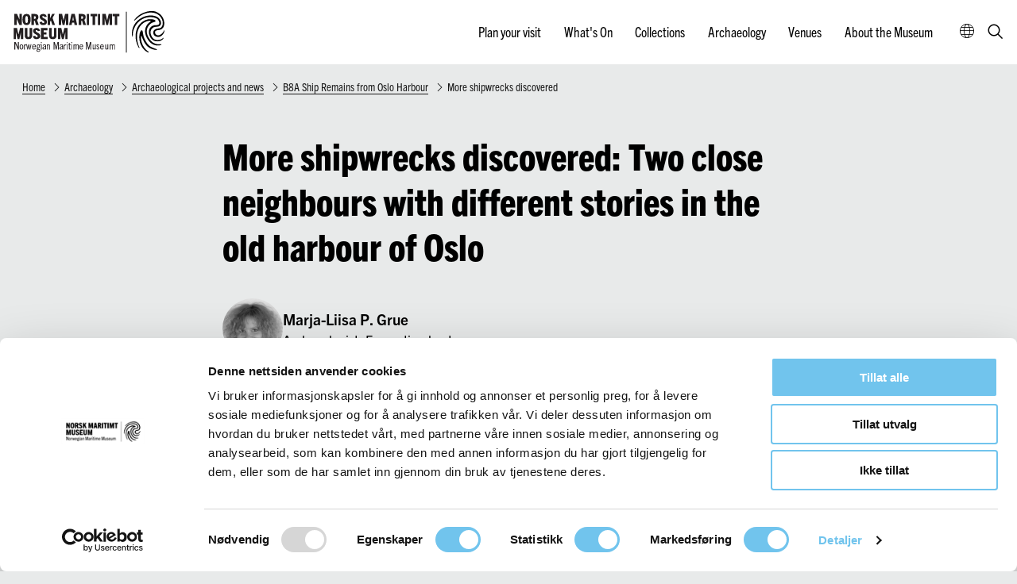

--- FILE ---
content_type: text/html; charset=utf-8
request_url: https://marmuseum.no/en/more-shipwrecks-discovered
body_size: 109145
content:
<!DOCTYPE html><html data-ng-app="m24App" data-ng-controller="BodyCtrl" lang="en" data-fullscreen="false" data-basecss="2" id="portal"> <head><script id="Cookiebot" src="https://consent.cookiebot.com/uc.js" data-cbid="4d4cc8c9-136c-4bd2-9e80-cf62d3beb9a0" data-blockingmode="auto" type="text/javascript"></script><meta http-equiv="Content-Type" content="text/html; charset=UTF-8"><meta name="viewport" content="width=device-width,initial-scale=1.0"><meta http-equiv="X-UA-Compatible" content="IE=edge"><link rel="icon" href="https://ems.dimu.org/image/019EGHDXnSHa5?dimension=32"><title>More shipwrecks discovered - Norwegian Maritime Museum</title><script>
      var MUSEUM24_PORTAL_VERSION = "2026.01.07 (2.6.2)";
      console.log("Museum24:Portal - 2026.01.07 (2.6.2) | v2");
  </script><meta name="description" content="In the last couple of weeks, three new shipwrecks have been revealed from the cultural layers in Bispevika, in the central part of Oslos oldest harbour area. The total number of boat finds in 2019 is now six. In this blog post we present some preliminary results and interpretations from the ongoing boat excavation."><meta name="keywords" content><link rel="canonical" href="https://marmuseum.no/en/more-shipwrecks-discovered"><link rel="apple-touch-icon" href="https://ems.dimu.org/image/019EGHDXnSHa5?dimension=180"><meta property="og:description" content="In the last couple of weeks, three new shipwrecks have been revealed from the cultural layers in Bispevika, in the central part of Oslos oldest harbour area. The total number of boat finds in 2019 is now six. In this blog post we present some preliminary results and interpretations from the ongoing boat excavation."><meta property="og:image" content="https://ems.dimu.org/image/02347xLofKhm?dimension=1200&mediaType=image/jpeg"><meta property="og:image:secure_url" content="https://ems.dimu.org/image/02347xLofKhm?dimension=1200&mediaType=image/jpeg"><script data-cookieconsent="ignore" src="/assets/gen/js_head_packed.js?89c18018"></script><script src="/assets/js/noframework.waypoints.min.js"></script><link rel="stylesheet" type="text/css" href="/assets/gen/m24base2.css?65326023"><link rel="stylesheet" type="text/css" href="/assets/gen/m24site_standard1024.css?0e92f102"><link rel="stylesheet" type="text/css" href="/assets/design/site/69.css?m=edf6e329b81633ba930d73aa8b8df4f1"><script>

      HAS_INTROSECTIONS = false; 

    </script><meta name="google-site-verification" content="k5Jcmui8a2xDB1Bgz6pfIHXvlUVOyEQTOFxPBpXmGv4"><script>
!function(f,b,e,v,n,t,s){if(f.fbq)return;n=f.fbq=function(){n.callMethod?
n.callMethod.apply(n,arguments):n.queue.push(arguments)};if(!f._fbq)f._fbq=n;
n.push=n;n.loaded=!0;n.version='2.0';n.queue=[];t=b.createElement(e);t.async=!0;
t.src=v;s=b.getElementsByTagName(e)[0];s.parentNode.insertBefore(t,s)}(window,
document,'script','https://connect.facebook.net/en_US/fbevents.js');
fbq('init', '910766303977834'); // Insert your pixel ID here.
fbq('track', 'PageView');
</script><noscript><img height="1" width="1" style="display:none" src="https://www.facebook.com/tr?id=910766303977834&ev=PageView&noscript=1"></noscript><script>
                    var script = document.createElement('script');
                    script.defer = true;
                    script.dataset.domain = "marmuseum.no,rollup.museum24";
                    script.dataset.api = "https://plausible.io/api/event";
                    script.src = "https://plausible.io/js/script.pageview-props.outbound-links.js";
                    script.setAttribute("event-solution", "Museum24");
                    script.setAttribute("event-site", "marmuseum.no");
                    script.setAttribute("event-siteurl", "marmuseum.no/");
                    script.setAttribute("event-siteid", "69");
                    script.setAttribute("event-sitename", "Norsk Maritimt Museum");
                    script.setAttribute("event-language", "en");
                    document.getElementsByTagName('head')[0].appendChild(script);
                </script><script defer src="/assets/gen/m24_plausible_events.js?249c53e6"></script><script async src="https://www.googletagmanager.com/gtag/js?id=G-EMG6RK0RXE"></script><script>
  window.dataLayer = window.dataLayer || [];
  function gtag(){dataLayer.push(arguments);}
  gtag('js', new Date());

  gtag('config', 'G-EMG6RK0RXE');
</script><script>(function(w,d,s,l,i){w[l]=w[l]||[];w[l].push({'gtm.start':
    new Date().getTime(),event:'gtm.js'});var f=d.getElementsByTagName(s)[0],
    j=d.createElement(s),dl=l!='dataLayer'?'&l='+l:'';j.async=true;j.src=
    'https://www.googletagmanager.com/gtm.js?id='+i+dl;f.parentNode.insertBefore(j,f);
    })(window,document,'script','dataLayer','GTM-WPXM4W4');</script><script>
    var slideconfig = {
      animation: 'slide',  //if 'fade' --> html structure chages a bit a design breaks.
      animationSpeed: '1000',
      slideshowSpeed: '5500'
    };
  </script></head> <body id="m24top" ng-click="closeFilters()" class="hasCMPoverlayButton   template site--69 template--article theme-default template--     pagetype-side "> <noscript><iframe src="https://www.googletagmanager.com/ns.html?id=GTM-WPXM4W4" height="0" width="0" style="display:none;visibility:hidden"></iframe></noscript> <a tabindex="0" class="accessible" href="#main"> <span> Jump to maincontent </span> </a> <header data-version="2" data-header-type="standard" class="header" id="header" data-expanded="false"> <div class="header__grid header__grid--standard"> <div class="header__ident"> <a href="//marmuseum.no/en" aria-labelledby="sitename" class="nav-home svg-logo"> <div class="header__logo"> <svg version="1.1" viewbox="0 0 215 60" enable-background xml:space="preserve" id><g id="logo--header" stroke="none" stroke-width="1" fill="none" fill-rule="evenodd"> <g id="symbol" transform="translate(165.552632, 2.000000)" fill="#000000" fill-rule="nonzero"> <path d="M32.0305551,13.464968 C32.0305551,15.0194032 29.6713593,14.7516536 27.2529987,15.882152 C23.7553634,17.6796039 21.236591,20.9515603 20.382488,24.8071391 C19.3988735,29.2696326 21.2625642,34.5948749 24.8198469,39.1168684 C28.3771296,43.6388618 32.4668953,44.5982979 35.0331679,44.8437351 C37.2518473,45.0519848 40.2100866,44.5016106 39.9882186,45.3941093 C39.8403067,45.907296 37.9618248,46.3758579 36.209068,46.5320451 C34.5968276,46.6882324 26.1510546,47.4319813 20.2863452,36.3054974 C14.2885152,24.9112639 20.7004987,17.0498378 24.7237041,14.7367786 C25.6481539,14.2087169 25.8626262,13.464968 24.7976601,13.3013432 C22.1426404,12.9145938 14.3328888,14.5508414 9.71803552,22.7915795 C4.60767722,31.9248163 7.38842212,43.2074874 10.0878154,49.008729 C10.8273752,50.5780393 9.51095878,50.057415 8.98587131,49.008729 C7.82476241,46.7402948 3.03241482,38.0086825 5.90190689,26.8524486 C7.73883246,19.2084463 13.6557442,13.2293425 21.247773,11.3452835 C24.8494293,10.4899723 32.0305551,11.2337212 32.0305551,13.464968 Z" id="Path"></path> <path d="M13.9206554,26.1089148 C14.8385936,26.5162906 14.7497609,30.219707 15.7491292,33.7749868 C16.8299274,37.4784032 19.968684,44.4186056 24.3659044,47.4850344 C28.511432,50.3736992 32.8864442,50.8847706 33.8636042,51.8550657 C34.714918,52.6994447 31.4947313,53.0697863 26.6163337,51.1143825 C21.0938987,48.8923326 18.4289166,45.2333572 16.4079719,41.4854998 C14.0613072,37.174723 13.0915498,32.4417569 12.5289425,33.6268501 C11.9663352,34.8119434 12.2476389,39.1227201 13.4320753,42.7298477 C14.9280524,47.6809282 18.0601674,51.9769167 22.3153488,54.9140877 C23.4923825,55.7362461 22.9001643,56.3954543 21.3529941,55.7214325 C18.391903,54.4400504 14.3278054,50.8773638 12.0181543,45.3518665 C9.99422305,40.6889007 9.47660314,35.5098313 10.5376087,30.5382008 C11.374117,26.9458869 12.8028435,25.5830297 13.9206554,26.1089148 Z" id="Path"></path> <path d="M38.5999084,19.2033022 C37.2645427,21.2905594 33.7720477,21.2162798 31.6809531,21.4316907 C28.8139373,21.7262625 26.4045547,23.7403578 25.5764241,26.5347005 C24.1970354,30.4120965 27.2052768,37.6766432 32.1358579,38.879973 C35.6042934,39.7697197 39.2837067,38.9124579 42.0190316,36.5773048 C43.9487084,34.9060134 42.9948757,38.0257574 39.4803693,39.8976037 C36.2960357,41.598607 31.0499561,41.3831961 27.8509481,38.8874009 C24.6519402,36.3916058 21.9812088,30.523516 23.3239116,25.6879128 C24.106661,22.5133489 26.6007202,20.0632842 29.7586134,19.3667173 C32.1578694,18.7279126 35.5623182,19.7084036 36.6702316,17.7474217 C37.7781449,15.7864398 36.5308252,11.8644759 33.4272005,10.1114769 C30.3235759,8.35847796 22.5461712,6.53862732 14.0350491,11.0251162 C5.39919502,15.5784568 0.666717641,25.851328 1.21700571,33.7026836 C1.32706332,35.188276 0.483288286,35.0768565 0.175126968,32.9598874 C-0.675985242,27.2997805 1.38576072,16.9897696 10.5645657,10.7502817 C20.2496356,4.16910751 30.1034606,5.5507084 34.5351139,8.20249076 C38.8273608,10.7874215 40.6249685,16.0092786 38.5999084,19.2033022 Z" id="Path"></path> <path d="M43.8001814,16.6014626 C43.8001814,22.812201 40.3369676,24.9870806 37.136229,25.5700379 C34.7739526,25.9960453 31.5075952,26.0408882 31.3034479,28.4325082 C31.0409727,31.3099262 33.8188347,33.8286011 37.3549583,32.5730005 C40.8910818,31.3174 42.6117523,28.0887129 43.3481409,26.5341598 C44.0845295,24.9796067 44.3178408,27.0722743 43.4064687,29.1798895 C42.400314,31.4892977 39.6953617,35.2486255 34.963518,34.987042 C30.4358217,34.7404062 28.0225085,30.7419164 29.2328106,27.4085959 C30.4431127,24.0752754 34.4968955,23.73148 37.2528846,23.3278941 C39.8776361,22.9542035 41.153557,20.7718501 41.6712163,17.8720108 C42.5898793,12.8645562 39.0902107,5.7644341 32.2439838,3.14859963 C24.464512,0.159074523 13.8123955,3.32797114 6.24436199,10.6224124 C-0.893503907,17.4684249 4.78616671,7.73004686 13.2291174,3.5372379 C21.2491914,-0.431356686 28.802643,-0.947049767 33.6438513,1.42214888 C40.6504796,4.81525988 43.7783085,10.6971505 43.8001814,16.6014626 Z" id="Path"></path> </g> <g id="text" transform="translate(5.552632, 6.000000)" fill="#231F20" fill-rule="nonzero"> <polygon id="Path" points="7.87822878 15 4.10701107 6.70719603 4.06273063 6.70719603 4.06273063 15 1 15 1 0 4.59409594 0 7.84870849 7.44416873 7.89298893 7.44416873 7.89298893 0 11 0 11 15"></polygon> <path d="M17.4998431,14.9976732 C16.6246333,15.0215105 15.7564022,14.8444064 14.9700007,14.4816291 C14.2763774,14.1491173 13.6903252,13.647061 13.2731553,13.0279838 C12.8008081,12.3055802 12.4739645,11.5072475 12.3090386,10.6730784 C12.0950488,9.63880739 11.9916924,8.58691725 12.0005212,7.53320446 C11.9943437,6.5007882 12.082078,5.46977247 12.262761,4.45147636 C12.4023466,3.61282727 12.7084999,2.80650306 13.1651742,2.07476625 C13.5722614,1.43020477 14.1556389,0.900545142 14.8543067,0.54117043 C15.674946,0.157304118 16.5842496,-0.0275611582 17.4998431,0.00332165851 C18.415206,-0.0251285424 19.3238858,0.159609909 20.1453794,0.54117043 C20.8464291,0.900078054 21.432424,1.42969569 21.8422248,2.07476625 C22.2956133,2.80794801 22.6015397,3.6136746 22.7446381,4.45147636 C22.9225125,5.47000775 23.0076648,6.50100387 22.9991649,7.53320446 C23.0103276,8.58666553 22.9095571,9.63853398 22.6983605,10.6730784 C22.5334346,11.5072475 22.2065909,12.3055802 21.7342438,13.0279838 C21.3170739,13.647061 20.7310217,14.1491173 20.0373983,14.4816291 C19.2486724,14.8455622 18.3776438,15.0226969 17.4998431,14.9976732 L17.4998431,14.9976732 Z M17.4998431,12.199406 C17.7933,12.2084272 18.0822367,12.1295431 18.325127,11.9740909 C18.5857127,11.7903239 18.7818392,11.537148 18.8881712,11.2472683 C19.0567364,10.7768487 19.1629517,10.2885987 19.2044014,9.79362295 C19.2661049,9.18309191 19.2969566,8.43446457 19.2969566,7.54047269 C19.2969566,6.64648081 19.2969566,5.95599928 19.2044014,5.3600047 C19.158865,4.86620391 19.0553943,4.37867969 18.8958841,3.90635937 C18.8026464,3.58795622 18.6122274,3.3023687 18.3482658,3.08504976 C18.1038486,2.91278399 17.8049569,2.8231654 17.4998431,2.83066182 C17.1971791,2.82366956 16.9008982,2.91332035 16.6591333,3.08504976 C16.3950352,3.30358757 16.2024173,3.58846062 16.103802,3.90635937 C15.9473353,4.37906268 15.8464618,4.8665364 15.8029976,5.3600047 C15.7412941,5.96326751 15.7027295,6.69009017 15.7027295,7.54047269 C15.6969205,8.29278482 15.7329636,9.04486674 15.8107105,9.79362295 C15.8600715,10.2887967 15.9713965,10.776733 16.1423667,11.2472683 C16.2436688,11.5356961 16.4344227,11.7888729 16.689985,11.9740909 C16.9271789,12.1293545 17.2111956,12.2083724 17.4998431,12.199406 L17.4998431,12.199406 Z" id="Shape"></path> <path d="M30.2582539,15 L28.6955246,9.38449604 L27.4409391,9.38449604 L27.4409391,15 L24,15 L24,0.0129265302 L28.5341159,0.0129265302 C29.8329065,-0.0739880607 31.1233518,0.279228468 32.2024945,1.01702326 C33.0315481,1.68642109 33.4497432,2.79464637 33.4497432,4.35657462 C33.476148,5.12981047 33.3095946,5.8972929 32.9655172,6.5879007 C32.6598223,7.15212891 32.2148902,7.62625125 31.674248,7.96388511 L34,14.9776867 L30.2582539,15 Z M28.3066764,6.56558744 C28.5173424,6.56871466 28.7273601,6.54116177 28.9303008,6.48377215 C29.1139383,6.44052221 29.2848877,6.35387088 29.4292003,6.23088853 C29.5860761,6.07523502 29.7042591,5.88404902 29.7740279,5.67305701 C29.8803955,5.37492747 29.9350061,5.06036895 29.9354365,4.74333781 C29.9514596,4.3845204 29.8991492,4.02593335 29.7813646,3.6871768 C29.7023361,3.47810459 29.5645977,3.29709695 29.3851798,3.16653405 C29.234526,3.06360154 29.0600882,3.00209229 28.8789435,2.98802796 L28.3873808,2.98802796 L27.4409391,2.98802796 L27.4409391,6.61765171 L28.3066764,6.56558744 Z" id="Shape"></path> <path d="M41.6284896,4.31692906 C41.5170064,3.90392075 41.3174924,3.51648506 41.0420342,3.17809275 C40.7845954,2.86552124 40.3818628,2.68975219 39.9617215,2.70660001 C39.6500878,2.68897706 39.3432466,2.78512338 39.105188,2.97498818 C38.8918676,3.16159424 38.7762417,3.42669535 38.7888107,3.70036163 C38.7758398,4.10846743 38.9402214,4.50394165 39.2440853,4.79567553 C39.5905323,5.11485464 39.9796127,5.39038328 40.4015631,5.61534753 C40.8645542,5.87648197 41.3584114,6.14487014 41.8985677,6.41325832 C42.4337035,6.68429945 42.9334903,7.01292509 43.3878558,7.39251247 C43.8629233,7.78283601 44.253326,8.25573462 44.5376171,8.78522949 C44.8600963,9.42339781 45.0161647,10.1246144 44.9928917,10.8307826 C45.0666939,11.9991417 44.5626686,13.1341137 43.6270679,13.906366 C42.5848302,14.6666544 41.2869804,15.0501608 39.9694381,14.9871725 C38.7412953,15.0722867 37.5225111,14.7316762 36.5433037,14.0296795 C35.6719335,13.2226638 35.1263229,12.1558554 35,11.012126 L38.3335361,10.4245735 C38.3746124,10.9085761 38.5561017,11.3727215 38.8582594,11.7665144 C39.1632692,12.1057289 39.6214188,12.2887649 40.0929023,12.2597683 C40.4560333,12.2715968 40.812603,12.1666916 41.1037663,11.9623652 C41.3815968,11.7455297 41.5310226,11.4159788 41.5050253,11.0774096 C41.5176158,10.657234 41.3509041,10.2497789 41.0420342,9.945827 C40.6963252,9.61857837 40.3103481,9.3312374 39.8922729,9.08988634 C39.4369983,8.8287519 38.9354245,8.55310999 38.3952682,8.27746808 C37.8563726,7.99992723 37.3539428,7.66396305 36.8982636,7.27645272 C36.4410563,6.87317178 36.0600939,6.39977332 35.7716519,5.87648197 C35.4364631,5.24196016 35.2746907,4.53894603 35.3009442,3.83092885 C35.2939789,3.29638565 35.401576,2.7659958 35.6173215,2.27137594 C35.8243101,1.80682402 36.1409516,1.39259232 36.5433037,1.06000228 C36.9626707,0.705594905 37.4570672,0.438613141 37.9940093,0.276598962 C38.6107794,0.0838184291 39.2578273,-0.00937999343 39.9077059,0.000957052625 C40.5584093,-0.0101533114 41.2068886,0.0755317415 41.8291191,0.254837759 C42.3379003,0.404337768 42.8082064,0.651321218 43.2103759,0.980211205 C43.6031359,1.30899131 43.925311,1.705409 44.1595077,2.14806245 C44.4144086,2.64319441 44.6085695,3.16397488 44.7382466,3.70036163 L41.6284896,4.31692906 Z" id="Path"></path> <polygon id="Path" points="52.4438122 15 50.3883357 8.71712159 49.314367 10.6377171 49.314367 15 46 15 46 0 49.314367 0 49.314367 5.66501241 49.3499289 5.66501241 52.1237553 0 55.601707 0 52.628734 5.38957816 56 15"></polygon> <polygon id="Path" points="70.8660035 15 70.8660035 5.68734491 70.7975424 5.68734491 68.7741369 15 66.2943242 15 64.2024576 5.68734491 64.2024576 5.68734491 64.2024576 15 61 15 61 0 65.5640726 0 67.5114102 8.67245658 67.5114102 8.67245658 69.5804564 0 74 0 74 15"></polygon> <path d="M82.4294355,15 L81.8676075,11.7617866 L79.0510753,11.7617866 L78.5336022,15 L75,15 L78.2009409,0 L82.7177419,0 L86,15 L82.4294355,15 Z M79.5537634,8.79900744 L81.4018817,8.79900744 L80.4926075,3.40942928 L80.4260753,3.40942928 L79.5537634,8.79900744 Z" id="Shape"></path> <path d="M94.23813,15 L92.6384222,9.38496324 L91.4258583,9.38496324 L91.4258583,15 L88,15 L88,0.0141734127 L92.5069394,0.0141734127 C93.8004824,-0.0773385703 95.0867192,0.276246381 96.1592403,1.01818661 C96.9919649,1.68752874 97.4010226,2.79566182 97.4010226,4.35746013 C97.4273117,5.13063164 97.2614882,5.89805022 96.9189189,6.58860056 C96.6165916,7.1518672 96.1762065,7.62586404 95.6406136,7.9644705 L98,15 L94.23813,15 Z M92.2951059,6.56628916 C92.5048486,6.56941612 92.7139458,6.54186553 92.9159971,6.48448067 C93.1072273,6.43597135 93.2831889,6.33871622 93.4273192,6.20186955 C93.5882305,6.0487728 93.7087931,5.8569759 93.7779401,5.64408444 C93.8703734,5.35359406 93.9148049,5.04949656 93.9094229,4.74419113 C93.9253758,4.38540358 93.8732947,4.02684636 93.7560263,3.688118 C93.6797048,3.4798023 93.545114,3.29881559 93.3688824,3.16751856 C93.2177581,3.06691606 93.0446874,3.0056253 92.8648649,2.98902733 L92.3754565,2.98902733 L91.4258583,2.98902733 L91.4258583,6.6183491 L92.2951059,6.56628916 Z" id="Shape"></path> <polygon id="Path" points="99 15 99 0 102 0 102 15"></polygon> <polygon id="Path" points="106.779951 15 106.779951 3.02977667 104 3.02977667 104 0 113 0 113 3.02977667 110.220049 3.02977667 110.220049 15"></polygon> <polygon id="Path" points="114 15 114 0 117 0 117 15"></polygon> <polygon id="Path" points="129.823907 15 129.823907 5.68734491 129.786006 5.68734491 127.739359 15 125.275802 15 123.191254 5.68734491 123.145773 5.68734491 123.145773 15 120 15 120 0 124.548105 0 126.48863 8.67245658 126.526531 8.67245658 128.595918 0 133 0 133 15"></polygon> <polygon id="Path" points="136.779951 15 136.779951 3.02977667 134 3.02977667 134 0 143 0 143 3.02977667 140.220049 3.02977667 140.220049 15"></polygon> <polygon id="Path" points="9.84871495 34 9.84871495 24.6799007 9.77278037 24.6799007 7.76051402 34 5.28504673 34 3.19684579 24.6799007 3.15128505 24.6799007 3.15128505 34 -8.8817842e-16 34 -8.8817842e-16 19 4.55607477 19 6.47721963 27.6724566 6.52278037 27.6724566 8.58820093 19 13 19 13 34"></polygon> <path d="M21.5228478,19 L24.9849991,19 L24.9849991,28.8552502 C25.0882876,30.2417791 24.655344,31.6153185 23.7739891,32.6972522 C22.9716021,33.5657507 21.6862971,34 19.9180739,34 C18.1498507,34 16.8992166,33.5657507 16.1661717,32.6972522 C15.324626,31.5973491 14.9153557,30.2318984 15.0145978,28.8552502 L15.0145978,19 L18.5213261,19 L18.5213261,29.3042198 C18.4801115,29.7884484 18.608685,30.271947 18.8853721,30.673209 C19.1634121,30.9755374 19.5656362,31.1354673 19.9775099,31.1074583 C20.4016511,31.1303196 20.8153904,30.9722624 21.1142248,30.673209 C21.4201697,30.2844324 21.5661658,29.795309 21.5228478,29.3042198 L21.5228478,19 Z" id="Path"></path> <path d="M32.628401,23.3461739 C32.5166591,22.9339613 32.3166822,22.547272 32.0405848,22.2095317 C31.7825487,21.8975624 31.3788816,21.722132 30.9577655,21.7389474 C30.6454087,21.7213584 30.3378555,21.8173194 30.0992445,22.0068184 C29.8854292,22.193065 29.769535,22.4576553 29.7821331,22.7307943 C29.7712461,23.135626 29.9358517,23.5273499 30.2384641,23.8167582 C30.5817892,24.1364742 30.96939,24.4116265 31.3908932,24.634851 C31.8549586,24.8954823 32.3499617,25.1561136 32.883637,25.4312245 C33.4236196,25.6998781 33.9273534,26.0279955 34.3841151,26.4085919 C34.8602849,26.7981634 35.2515935,27.2701509 35.5365442,27.7986257 C35.8597717,28.4355644 36.0162022,29.1354301 35.9928752,29.8402377 C36.0668487,31.0063457 35.5616539,32.139131 34.6238823,32.9098955 C33.5792262,33.6687191 32.278365,34.0514866 30.9577655,33.9886196 C29.7345701,34.0681863 28.5222223,33.7285151 27.5468847,33.0329714 C26.6708108,32.229307 26.1234422,31.1635962 26,30.0212317 L29.341271,29.4348112 C29.380161,29.9171695 29.5593728,30.38036 29.8594774,30.7741666 C30.1659939,31.1109999 30.6255169,31.2911184 31.0969851,31.2592305 C31.4600435,31.2731204 31.817351,31.1709966 32.1101946,30.9696401 C32.3865842,30.7517731 32.535881,30.4239019 32.5123846,30.0863895 C32.5255899,29.6655551 32.3552582,29.2578123 32.0405848,28.9569871 C31.7006031,28.6265609 31.31575,28.339343 30.8958901,28.1026955 C30.4395591,27.8420642 29.9368216,27.5669534 29.3954119,27.2918425 C28.8569715,26.9959561 28.3561801,26.6437769 27.9026682,26.2420775 C27.4369223,25.8424108 27.0495111,25.3695165 26.7579735,24.844804 C26.4213671,24.2091281 26.2592194,23.5049808 26.2861737,22.7959522 C26.28002,22.2648534 26.387855,21.7380047 26.603285,21.2466437 C26.8062766,20.7843992 27.1182724,20.3710859 27.515947,20.037604 C27.936287,19.6838794 28.4318307,19.4174121 28.9700186,19.25571 C29.5894395,19.0701189 30.2380566,18.9844346 30.8881557,19.0023185 C31.5405606,18.9882182 32.1910556,19.0738054 32.8140272,19.25571 C33.3239889,19.404922 33.7953863,19.6514296 34.198489,19.9796859 C34.5952892,20.3147242 34.9161665,20.7209423 35.1420886,21.1742462 C35.3959399,21.6615074 35.5905202,22.1739157 35.7221704,22.7018353 L32.628401,23.3461739 Z" id="Path"></path> <polygon id="Path" points="37 34 37 19 45.8053633 19 45.8053633 22.0297767 40.6435986 22.0297767 40.6435986 24.8287841 44.5363322 24.8287841 44.5363322 27.8064516 40.6435986 27.8064516 40.6435986 31 46 31 46 34"></polygon> <path d="M54.5164852,19 L57.9867728,19 L57.9867728,28.8552502 C58.0840552,30.2446923 57.6420011,31.6185614 56.750576,32.6972522 C55.9463033,33.5657507 54.6579777,34 52.885599,34 C51.1132204,34 49.8720589,33.5657507 49.1621145,32.6972522 C48.3212397,31.5963327 47.9136823,30.2309763 48.0152812,28.8552502 L48.0152812,19 L51.5228037,19 L51.5228037,29.3042198 C51.4814922,29.7884484 51.6103678,30.271947 51.8877052,30.673209 C52.1687079,30.9767223 52.5746512,31.1366645 52.9898566,31.1074583 C53.4149945,31.1303196 53.8297061,30.9722624 54.1292428,30.673209 C54.4193887,30.2855431 54.5570196,29.8068346 54.5164852,29.3263003 L54.5164852,19 Z" id="Path"></path> <polygon id="Path" points="69.8353765 34 69.8353765 24.6799007 69.8353765 24.6799007 67.7483946 34 65.2819615 34 63.1949796 24.6799007 63.1494454 24.6799007 63.1494454 34 60 34 60 19 64.5534151 19 66.4810274 27.6724566 66.5265616 27.6724566 68.5907764 19 73 19 73 34"></polygon> <polygon id="Path" points="5.82556591 48 2.17443409 40.0384615 2.17443409 40.0384615 2.17443409 48 1 48 1 38 2.70173103 38 5.80958722 44.9230769 5.80958722 44.9230769 5.80958722 38 7 38 7 48"></polygon> <path d="M10.5254771,47.9975255 C9.79528231,48.0317836 9.09825801,47.7084682 8.68328598,47.1430233 C8.18604915,46.35186 7.95180747,45.4391707 8.01061869,44.5220712 C7.94736108,43.6068438 8.16772695,42.6940011 8.64506625,41.8939383 C9.05592358,41.3011905 9.77386372,40.961234 10.5254771,41.0035327 C12.1663776,41.0035327 12.9868279,42.1715917 12.9868279,44.5077098 C13.0579486,45.4249124 12.839945,46.3414801 12.3600243,47.1430233 C11.9475078,47.7073103 11.2533209,48.0306512 10.5254771,47.9975255 Z M10.5254771,47.1071199 C10.9837475,47.1175604 11.4009306,46.8601078 11.5726978,46.4608577 C11.8184165,45.8419359 11.9225974,45.1813328 11.8784556,44.5220712 C11.9166955,43.8541935 11.8046995,43.1862413 11.5497659,42.5617426 C11.3719133,42.1600103 10.9542379,41.8982461 10.4910793,41.8982461 C10.0279208,41.8982461 9.61024536,42.1600103 9.43239274,42.5617426 C9.18114162,43.1871611 9.06926827,43.8543816 9.10370304,44.5220712 C9.06712587,45.1881582 9.1817734,45.8539363 9.44003669,46.4752191 C9.6215249,46.881629 10.0572834,47.1353105 10.5254771,47.1071199 L10.5254771,47.1071199 Z" id="Shape"></path> <path d="M14,48 L14,41.1321141 L15.040201,41.1321141 L15.040201,42.2731048 C15.2225666,41.9078304 15.4789261,41.5819636 15.7939698,41.3149652 C16.0702879,41.1031528 16.4143038,40.9918832 16.7663317,41.0004614 L16.8718593,41.0004614 L17,41.0004614 L17,42.0975677 L16.8492462,42.0975677 L16.758794,42.0975677 C16.3855682,42.0906617 16.0229748,42.2183648 15.741206,42.4559558 C15.439898,42.7390777 15.1991192,43.0771025 15.0326633,43.4506656 L15.0326633,48 L14,48 Z" id="Path"></path> <polygon id="Path" points="21.5412935 47.9925532 20.5313433 43.0255319 20.5313433 43.0255319 19.4726368 47.9925532 18.5393035 47.9925532 17 41 18.0099502 41 19.0059701 46.0042553 19.0059701 46.0042553 20.0228856 41.0074468 20.9771144 41.0074468 22.0079602 46.0042553 22.0079602 46.0042553 23.0039801 41.0074468 24 41.0074468 22.4606965 48"></polygon> <path d="M29.9604593,45.9917168 C29.5907091,47.3258483 28.7725383,47.9965197 27.505947,47.9965197 C26.7593763,48.0377347 26.0455679,47.7105689 25.6335946,47.1383487 C25.1601003,46.3321226 24.9446646,45.4196921 25.0120994,44.5061435 C24.955902,43.6037374 25.1824679,42.7054253 25.6650627,41.9172074 C26.063852,41.3252436 26.7789589,40.9754483 27.5374151,41.0013443 C27.917332,40.9923747 28.2935371,41.0717666 28.6309318,41.2321129 C28.9507317,41.3748395 29.2225382,41.5940992 29.4176345,41.8667268 C29.6306749,42.165241 29.7801567,42.4980196 29.858188,42.8474937 C29.9560466,43.2596481 30.0035413,43.6805088 29.9997945,44.1022983 L29.9997945,44.3619131 C29.9997945,44.4556629 29.9997945,44.5638357 29.9997945,44.6864315 L26.0977492,44.6864315 C26.072367,45.3178166 26.1930148,45.9469794 26.4517654,46.5325809 C26.647832,46.9188215 27.0813485,47.1561146 27.5452821,47.1311372 C27.8981468,47.1501035 28.2417042,47.0230725 28.4814583,46.7849842 C28.7353558,46.5057115 28.9181112,46.1780472 29.0164161,45.8258519 L29.9604593,45.9917168 Z M27.521681,41.8378807 C27.1116911,41.8209519 26.7258794,42.0158851 26.5225686,42.3426872 C26.267689,42.7888298 26.1252083,43.2816929 26.1056162,43.7849914 L28.8748096,43.7849914 C28.9052205,43.2882999 28.7997547,42.7925152 28.5679956,42.3426872 C28.358542,41.9998078 27.9485897,41.8020216 27.521681,41.8378807 L27.521681,41.8378807 Z" id="Shape"></path> <path d="M35.4005617,43.6375911 C35.4388999,44.3234929 35.2512671,45.0017258 34.8716456,45.5494545 C34.4926223,46.0254145 33.9312877,46.2794258 33.3554195,46.2355667 C33.0670157,46.2421277 32.7800216,46.1898397 32.5091537,46.0813842 C32.4128608,46.1540261 32.3252102,46.2394829 32.2482218,46.3357854 C32.1785883,46.4263576 32.1410462,46.5412672 32.1424385,46.6595687 C32.1429408,46.8367492 32.258266,46.988677 32.4174749,47.0218976 C32.6484368,47.0936524 32.8842544,47.1452092 33.1226964,47.1760801 L34.0465365,47.291717 C34.3608672,47.3286493 34.6692268,47.4116236 34.9633244,47.5384091 C35.2367184,47.6494605 35.4795159,47.8352503 35.6685459,48.0780479 C35.8690733,48.3615826 35.9692405,48.7147128 35.9506345,49.0725252 C35.9611123,49.3701076 35.8925291,49.6646392 35.7531725,49.9205292 C35.6226898,50.1637384 35.4414552,50.3697796 35.2242564,50.521841 C34.9782802,50.6942648 34.7059726,50.8169896 34.4203039,50.88417 C34.0820779,50.9643143 33.7367483,51.0030982 33.3906805,50.9998069 C33.0646732,51.0015419 32.7391143,50.9731743 32.4174749,50.9150065 C32.1531967,50.8622479 31.8984093,50.7633339 31.6628879,50.6220597 C31.4645268,50.5032471 31.2952144,50.3340276 31.1692329,50.1286756 C30.9225558,49.642814 30.9471022,49.0465282 31.2327028,48.5868503 C31.4235284,48.3368882 31.6649774,48.1389333 31.9379243,48.0086658 L31.9379243,48.0086658 C31.7414725,47.9739502 31.5647384,47.8580321 31.4442693,47.6848825 C31.3313734,47.5092968 31.2743836,47.2980241 31.2820683,47.0835706 C31.2840865,46.8348324 31.3500693,46.5917307 31.4724781,46.3820401 C31.6166485,46.1346543 31.8006263,45.9178677 32.0154987,45.7421826 C31.5108581,45.1961892 31.2527306,44.4343248 31.3102772,43.6607185 C31.2854334,42.9823243 31.4858096,42.3169867 31.8744544,41.7874008 C32.2547851,41.3134319 32.8151748,41.0598482 33.3906805,41.1012885 C33.6726519,41.097142 33.9527383,41.1520967 34.2157897,41.2631802 C34.4462784,41.3652985 34.6568883,41.5144236 34.8363846,41.7026004 C34.9691258,41.4968034 35.1396558,41.3235164 35.3370918,41.193798 C35.5351484,41.0577534 35.7662861,40.9905544 36,41.0010699 L36,42.0957658 C35.7216689,42.0845492 35.4473588,42.170996 35.2172042,42.3424579 C35.3574905,42.7562644 35.4198571,43.1967869 35.4005617,43.6375911 Z M34.9915333,49.2035804 C34.9995037,49.0341435 34.9463261,48.8680545 34.8434368,48.7410328 C34.7323295,48.6066579 34.5914752,48.5057778 34.4344083,48.448086 C34.2295657,48.3648685 34.0165708,48.3079532 33.799709,48.2784852 C33.5528815,48.2784852 33.2778451,48.2091031 32.9816521,48.1936848 C32.7255441,48.26192 32.4853258,48.3879654 32.2764306,48.5637229 C32.0784131,48.7136102 31.964067,48.9636052 31.9731854,49.2267078 C31.9753261,49.5187183 32.1282174,49.7843406 32.3681094,49.91282 C32.7062401,50.0901973 33.0795731,50.1723491 33.4541505,50.1518029 C33.8344072,50.1663822 34.212799,50.087343 34.5613482,49.9205292 C34.8353876,49.8086099 35.0177651,49.5233633 35.0197422,49.2035804 L34.9915333,49.2035804 Z M34.455565,43.6684276 C34.4881887,43.225831 34.3919189,42.7832945 34.1805286,42.4041309 C33.9838309,42.128488 33.6743936,41.9781497 33.3554195,42.0032563 C33.052805,41.9921733 32.7639085,42.141464 32.5796759,42.4041309 C32.2124826,43.201921 32.2124826,44.1426434 32.5796759,44.9404335 C32.7711043,45.214693 33.0758677,45.3653356 33.3906805,45.3413081 C33.7070072,45.3624375 34.0127003,45.2126379 34.2087375,44.9404335 C34.4211328,44.5588816 34.517423,44.1135527 34.4837738,43.6684276 L34.455565,43.6684276 Z" id="Shape"></path> <path d="M37,39.3737529 L37,38 L38.037037,38 L38.037037,39.3737529 L37,39.3737529 Z M37,48 L37,40.7935533 L37.9415205,40.7935533 L37.9415205,48 L37,48 Z" id="Shape"></path> <path d="M42.9097556,47.8682397 L42.8365302,47.1516579 C42.2975589,47.6785945 41.5344018,47.984821 40.7292667,47.9972244 C40.2446048,48.0242859 39.7729969,47.8523203 39.4518908,47.5314462 C39.1299072,47.1635896 38.9708547,46.7051342 39.0044024,46.241599 C38.9982281,45.8974249 39.0730231,45.555852 39.2240785,45.2383845 C39.388439,44.9231758 39.6437139,44.6514029 39.9644684,44.4501445 C40.3366415,44.2216713 40.7451646,44.0429778 41.1767551,43.9198739 C41.6649242,43.762226 42.2100465,43.6117438 42.8039856,43.4540958 C42.8623977,43.0606394 42.8035139,42.6605676 42.6331264,42.2932333 C42.4428979,41.9956069 42.065321,41.8307549 41.6811965,41.8776158 C41.3518024,41.8664699 41.0305463,41.9693581 40.7862198,42.1642485 C40.5272583,42.3908858 40.3442684,42.676026 40.2573699,42.9883176 L39.3135762,42.7805089 C39.4337645,42.2828615 39.7165782,41.8270366 40.1271914,41.4691642 C40.5652773,41.1458617 41.1268499,40.9818498 41.6974688,41.0105518 C42.3254562,40.9505321 42.9497994,41.1488072 43.3897886,41.5479882 C43.7459084,41.9980322 43.9180218,42.5412181 43.8779577,43.0886391 L43.8779577,46.7647037 L44,47.8682397 L42.9097556,47.8682397 Z M42.7633048,44.2853307 C42.3299289,44.3797861 41.9033718,44.4970381 41.4859289,44.6364558 C41.197023,44.7342117 40.9235784,44.8642615 40.6723136,45.0234099 C40.4917423,45.1510151 40.353941,45.3194425 40.2736422,45.5106855 C40.1944352,45.7134735 40.1558918,45.9268526 40.159736,46.1412775 C40.1391852,46.396164 40.2197031,46.6494326 40.3875483,46.8578593 C40.5582198,47.0402042 40.8199926,47.1367149 41.0872574,47.1158288 C41.4055876,47.1025373 41.7154975,47.0213901 41.9903703,46.8793568 C42.3159861,46.7340665 42.5955531,46.5198505 42.8039856,46.2559306 L42.7633048,44.2853307 Z" id="Shape"></path> <path d="M48.0337358,48 L48.0337358,43.188262 C48.0573934,42.8768759 47.9934303,42.5650383 47.8500792,42.2928856 C47.7074336,42.1026829 47.4852628,42.0015652 47.2582966,42.0235447 C47.0172969,42.0223595 46.7811024,42.0956631 46.5780868,42.2346497 C46.3241933,42.4240734 46.095386,42.6493497 45.897877,42.9043621 L45.897877,48 L45,48 L45,41.1645658 L45.9386896,41.1645658 L45.9386896,41.9725883 C46.1636651,41.6807942 46.435471,41.4342843 46.7413372,41.2446401 C47.0097305,41.0853409 47.3119053,41.0026152 47.6188078,41.0044172 C48.0429453,40.9667851 48.4541354,41.1715875 48.7003415,41.5430989 C48.8216895,41.7332215 48.9029266,41.9493258 48.9384149,42.1764139 C48.9825628,42.4602334 49.0030497,42.7476909 48.9996338,43.0353928 L48.9996338,47.9708821 L48.0337358,48 Z" id="Path"></path> <polygon id="Path" points="59.9757895 47.9923195 59.9757895 39.797235 59.9757895 39.797235 57.9863158 48 57.0578947 48 55.0684211 39.797235 55.0684211 39.797235 55.0684211 47.9923195 54 47.9923195 54 38.0076805 55.6947368 38.0076805 57.4852632 45.4577573 57.4852632 45.4577573 59.3052632 38 61 38 61 47.984639"></polygon> <path d="M65.9185544,47.86702 L65.84592,47.150569 C65.307643,47.677087 64.5484005,47.9829844 63.7475926,47.9959812 C63.2546743,48.0293012 62.7729828,47.8540045 62.4482438,47.5231235 C62.1288588,47.155334 61.9710899,46.6969622 62.0043668,46.2335116 C62.0081611,45.8888662 62.0962797,45.5490696 62.2626225,45.2376447 C62.4227646,44.9229829 62.6732448,44.6512074 62.9889666,44.4495485 C63.3456714,44.2242129 63.7370723,44.0456555 64.1511171,43.9193747 C64.6353465,43.7617555 65.1760693,43.6113008 65.7652151,43.4536815 C65.8213975,43.0609025 65.765907,42.6618865 65.6038053,42.2930309 C65.4119446,41.9984394 65.039828,41.8346794 64.659558,41.8774892 C64.3303355,41.8659863 64.0090128,41.9687797 63.7637336,42.1640697 C63.5153239,42.3940678 63.3399049,42.6783309 63.2552928,42.9879884 L62.3191159,42.7802176 C62.4418181,42.2838126 62.7218389,41.8289 63.1261649,41.4691121 C63.5615149,41.1471434 64.1179725,40.9833331 64.6837694,41.0105835 C65.3090999,40.9504854 65.9308951,41.1485692 66.3705018,41.5479218 C66.7288558,41.9966264 66.9078326,42.5388535 66.8789427,43.0882915 L66.8789427,46.7636854 L67,47.86702 L65.9185544,47.86702 Z M65.7732856,44.2847648 C65.3404791,44.3782898 64.9146172,44.4955348 64.4981482,44.6358258 C64.2115739,44.7335639 63.9403362,44.86359 63.6910992,45.0227093 C63.5119852,45.1502912 63.375296,45.318688 63.2956452,45.5098961 C63.2208478,45.713468 63.1827163,45.9262454 63.1826584,46.140373 C63.1622734,46.3952129 63.2421415,46.6484353 63.4086321,46.856824 C63.5779261,47.0391356 63.8375863,47.1356287 64.1026942,47.1147464 C64.4158756,47.1110844 64.7233415,47.039773 64.9985185,46.9069756 C65.319324,46.75885 65.5959265,46.5452201 65.8055675,46.2836632 L65.7732856,44.2847648 Z" id="Shape"></path> <path d="M68,48 L68,41.1321141 L69.040201,41.1321141 L69.040201,42.2731048 C69.2225666,41.9078304 69.4789261,41.5819636 69.7939698,41.3149652 C70.0702879,41.1031528 70.4143038,40.9918832 70.7663317,41.0004614 L70.8718593,41.0004614 L71,41.0004614 L71,42.0975677 L70.8492462,42.0975677 L70.758794,42.0975677 C70.3881523,42.0924747 70.028569,42.2200628 69.7487437,42.4559558 C69.4291008,42.7332033 69.1724045,43.0719521 68.9949749,43.4506656 L68.9949749,48 L68,48 Z" id="Path"></path> <path d="M72,39.3737529 L72,38 L73.037037,38 L73.037037,39.3737529 L72,39.3737529 Z M72,48 L72,40.7935533 L72.9415205,40.7935533 L72.9415205,48 L72,48 Z" id="Shape"></path> <path d="M77,47.9060059 C76.8523437,47.9466966 76.7020313,47.9754606 76.5503356,47.9920543 L76.1006711,47.9920543 C75.743617,48.0344415 75.387315,47.9057962 75.1275168,47.6406901 C74.9079542,47.2904849 74.8083773,46.8699858 74.8456376,46.4503544 L74.8456376,42.0762291 L74,42.0762291 L74,41.2085747 L74.8456376,41.2085747 L74.8456376,39 L75.7718121,39 L75.7718121,41.2085747 L77,41.2085747 L77,42.0905705 L75.7718121,42.0905705 L75.7718121,46.3069405 C75.7718121,46.7849869 75.966443,47.0240102 76.3557047,47.0240102 L76.6644295,47.0240102 C76.7789757,47.0089995 76.8915546,46.9801316 77,46.9379618 L77,47.9060059 Z" id="Path"></path> <path d="M78,39.3737529 L78,38 L79.037037,38 L79.037037,39.3737529 L78,39.3737529 Z M78.0409357,48 L78.0409357,40.7935533 L78.9619883,40.7935533 L78.9619883,48 L78.0409357,48 Z" id="Shape"></path> <path d="M87.0251592,47.9854044 L87.0251592,43.1177793 C87.0577377,42.8114087 86.9823505,42.503178 86.8127564,42.2493424 C86.6789008,42.0964688 86.4886144,42.0090021 86.2888295,42.0085154 C85.7627583,42.0753508 85.295572,42.3874175 85.0214929,42.8550589 L85.0214929,47.9635111 L84.0231998,47.9635111 L84.0231998,43.1177793 C84.0415181,42.8226338 83.9828464,42.5278149 83.8532775,42.263938 C83.7409691,42.0713686 83.5324538,41.9610773 83.3151904,41.9793242 C83.0586371,41.9835237 82.8102791,42.0731217 82.6071811,42.2347468 C82.369849,42.4183625 82.1578614,42.634413 81.9770528,42.8769523 L81.9770528,47.9854044 L81,47.9854044 L81,41.1327807 L81.9770528,41.1327807 L81.9770528,41.9428353 C82.3497811,41.3867656 82.9507869,41.0393152 83.6054743,41.0014205 C83.9006003,40.9876068 84.1918653,41.0748504 84.4338452,41.2495454 C84.6478481,41.4419345 84.8007899,41.6961996 84.8728109,41.9793242 C85.0936341,41.687372 85.3648657,41.4399637 85.6728614,41.2495454 C85.9487739,41.0875805 86.261621,41.0044446 86.5791134,41.0087183 C87.0015547,40.9727589 87.4109257,41.1698578 87.6552875,41.5268613 C87.9078309,41.9673174 88.0262257,42.4757971 87.995132,42.9864191 L87.995132,48 L87.0251592,47.9854044 Z" id="Path"></path> <path d="M93.9293137,45.9917686 C93.5524505,47.3259027 92.7359135,47.9965755 91.4797027,47.9965755 C90.7325617,48.0374183 90.018039,47.7106422 89.6032379,47.1384028 C89.1455271,46.3279618 88.9416792,45.4167423 89.0143891,44.5061922 C88.9566615,43.6027607 89.1857738,42.7033693 89.6738998,41.9172509 C90.0681442,41.3252964 90.7797119,40.9750636 91.534662,41.0013858 C91.9163262,40.992446 92.2943105,41.0718022 92.6338464,41.232155 C92.9515239,41.3769207 93.2222583,41.595753 93.4189781,41.8667701 C93.62883,42.1658206 93.7753358,42.4985693 93.8508006,42.847539 C93.9512325,43.2594022 94.0012677,43.6802803 93.9999756,44.1023462 L93.9999756,44.3619615 C93.9999756,44.4557114 93.9999756,44.5638845 93.9999756,44.6864806 L90.1528301,44.6864806 C90.1332438,45.3181621 90.2562098,45.9467304 90.5139907,46.5326337 C90.7079468,46.9202962 91.1417699,47.1582328 91.6053238,47.1311912 C91.9571174,47.1481228 92.2990821,47.0214274 92.5396306,46.7850375 C92.7900451,46.5039677 92.9720834,46.1769353 93.0735202,45.8259032 L93.9293137,45.9917686 Z M91.4954054,41.837924 C91.082867,41.8238461 90.6969901,42.0247845 90.4982881,42.3571545 C90.2439174,42.8032981 90.1017213,43.2961621 90.0821683,43.7994617 L92.845832,43.7994617 C92.8688582,43.300936 92.7554858,42.8050596 92.5160766,42.3571545 C92.3135907,42.0175346 91.9162549,41.815404 91.4954054,41.837924 L91.4954054,41.837924 Z" id="Shape"></path> <polygon id="Path" points="103.959958 47.9923195 103.959958 39.797235 103.959958 39.797235 101.968388 48 101.075869 48 99.0474183 39.797235 99.0474183 39.797235 99.0474183 47.9923195 98 47.9923195 98 38.0076805 99.7038988 38.0076805 101.496312 45.4654378 101.496312 45.4654378 103.303477 38 105 38 105 47.984639"></polygon> <path d="M110.04055,47.8633371 L110.04055,47.0318595 C109.819248,47.3265254 109.548834,47.5739022 109.24326,47.7612258 C108.974871,47.9150646 108.675527,47.9952218 108.371647,47.994623 C107.948006,48.0369166 107.536532,47.8273998 107.297334,47.4475983 C107.18238,47.260026 107.1042,47.0490443 107.067606,46.8276369 C107.021533,46.5385686 106.998925,46.2457104 107.000039,45.9523973 L107.000039,41.0145873 L107.945976,41.0145873 L107.945976,45.8284051 C107.923388,46.1371257 107.984422,46.4462773 108.12165,46.718232 C108.260521,46.9092788 108.478368,47.0131867 108.702725,46.9953912 C108.942116,46.9965787 109.176734,46.9231323 109.378394,46.7838749 C109.631956,46.5930746 109.859406,46.3647359 110.054063,46.1055643 L110.054063,41 L111,41 L111,47.8487498 L110.04055,47.8633371 Z" id="Path"></path> <path d="M115.066342,42.8605936 C114.9854,42.5703277 114.835077,42.3058962 114.629284,42.091767 C114.432332,41.9310647 114.185982,41.849416 113.935542,41.8618376 C113.705897,41.8474021 113.480473,41.9304164 113.311173,42.091767 C113.019207,42.4236099 113.019207,42.9311272 113.311173,43.2629701 C113.473428,43.425488 113.655312,43.5655677 113.852293,43.6797172 C114.07429,43.8018672 114.303225,43.9312025 114.546035,44.0533526 C114.792467,44.1805541 115.02504,44.3347191 115.239778,44.5132114 C115.460858,44.6882777 115.645008,44.9083512 115.780897,45.159888 C115.934663,45.457638 116.008905,45.7925026 115.995957,46.1299028 C116.030977,46.6487283 115.837094,47.1560389 115.468713,47.5094795 C114.650749,48.138925 113.538213,48.1648514 112.693743,47.5741471 C112.332924,47.2237658 112.089823,46.7629954 112,46.2592381 L112.811679,46.0149381 C112.897151,46.332757 113.056774,46.6239286 113.276486,46.8628029 C113.490877,47.0508926 113.765835,47.1483856 114.04654,47.1358441 C114.317745,47.1510533 114.584743,47.0614346 114.795782,46.8843588 C114.979057,46.7125317 115.078342,46.4646811 115.066342,46.2089411 C115.076279,45.9685948 114.999632,45.732999 114.851282,45.5478939 C114.69784,45.3615 114.514846,45.2035571 114.310163,45.0808498 C114.095102,44.9515144 113.85923,44.8221791 113.61642,44.6928438 C113.37179,44.5679661 113.139451,44.4187693 112.922678,44.2473555 C112.704251,44.083805 112.52016,43.8760246 112.381558,43.6366055 C112.22706,43.3573811 112.152468,43.0383858 112.166498,42.7168877 C112.147707,42.2486986 112.3217,41.7942574 112.645181,41.4666464 C113.393242,40.8636053 114.435485,40.8431273 115.205091,41.4163493 C115.531113,41.7463278 115.755593,42.1688294 115.850271,42.6306641 L115.066342,42.8605936 Z" id="Path"></path> <path d="M121.955342,46.0002844 C121.586119,47.3290271 120.769114,47.9969897 119.504329,47.9969897 C118.759493,48.0350596 118.048236,47.7099166 117.634646,47.1422849 C117.15598,46.3308994 116.94067,45.411422 117.014037,44.4919819 C116.957919,43.5932207 117.184162,42.698537 117.666069,41.9135027 C118.06429,41.3239299 118.778377,40.9755474 119.535752,41.0013388 C119.917567,40.993048 120.295605,41.0720494 120.635565,41.2311754 C120.95182,41.3775325 121.222157,41.5950359 121.421147,41.863226 C121.627924,42.1625742 121.774267,42.4934196 121.853216,42.8400315 C121.950935,43.2505211 121.998362,43.669682 121.994621,44.0897679 L121.994621,44.348334 C122.001793,44.4559701 122.001793,44.5639056 121.994621,44.6715417 L118.153129,44.6715417 C118.127783,45.3003766 118.248259,45.9269981 118.506641,46.5102343 C118.706868,46.8946654 119.141471,47.1302362 119.606454,47.1063729 C119.958449,47.1232361 120.30061,46.9970527 120.541296,46.7616181 C120.792239,46.4829358 120.97205,46.1565962 121.067635,45.8063598 L121.955342,46.0002844 Z M119.52004,41.863226 C119.107716,41.8508817 118.722511,42.0505451 118.522352,42.3803583 C118.270815,42.8253736 118.131246,43.3161631 118.11385,43.8168369 L120.87124,43.8168369 C120.892815,43.3212199 120.782278,42.8282373 120.549152,42.3803583 C120.343896,42.0409573 119.943451,41.839732 119.52004,41.863226 Z" id="Shape"></path> <path d="M127.039113,47.8634281 L127.039113,47.0319395 C126.815908,47.3266093 126.543168,47.5739894 126.234967,47.7613155 C125.967024,47.9159919 125.667102,47.9962421 125.362673,47.9947158 C124.933573,48.0365776 124.516742,47.827456 124.272305,47.4476838 C124.155822,47.2611497 124.07905,47.0495049 124.047417,46.8277142 C124.004131,46.5261638 123.990427,46.2205955 124.006528,45.9159942 L124.006528,41.0145875 L124.953785,41.0145875 L124.953785,45.8284691 C124.931002,46.1371938 124.992562,46.4463495 125.13097,46.7183078 C125.272415,46.9116112 125.495238,47.0157767 125.723857,46.9954707 C125.951366,46.9884947 126.172811,46.915375 126.364448,46.7839517 C126.620191,46.5931488 126.849596,46.364807 127.045928,46.105632 L127.045928,41 L128,41 L128,47.8488406 L127.039113,47.8634281 Z" id="Path"></path> <path d="M136.025649,47.9926975 L136.025649,43.1219252 C136.058192,42.8153566 135.982887,42.5069266 135.813478,42.2529269 C135.679769,42.0999544 135.48969,42.0124312 135.290124,42.0119441 C134.756417,42.0767298 134.282783,42.3955562 134.010027,42.87364 L134.010027,47.985395 L133.012824,47.985395 L133.012824,43.1219252 C133.031123,42.8265889 132.972515,42.5315794 132.843088,42.2675319 C132.729739,42.0761276 132.522278,41.9662032 132.305589,41.9827341 C132.049316,41.9869363 131.801229,42.0765923 131.598353,42.2383219 C131.360812,42.4239877 131.146947,42.6399051 130.961841,42.8809425 L130.961841,47.9926975 L130,47.9926975 L130,41.1356433 L130.968913,41.1356433 L130.968913,41.9462216 C131.350003,41.3924814 131.95306,41.0462492 132.6097,41.0041982 C132.904761,40.9881122 133.196408,41.0756223 133.437166,41.2524834 C133.653542,41.4439952 133.808844,41.6985288 133.882724,41.9827341 C134.101836,41.6891704 134.373053,41.4413448 134.681901,41.2524834 C134.956819,41.0878637 135.269367,41.0021415 135.587163,41.0041982 C136.009142,40.9682155 136.418066,41.1654418 136.662161,41.5226762 C136.911557,41.9643821 137.027317,42.4730085 136.994562,42.9831776 L136.994562,48 L136.025649,47.9926975 Z" id="Path"></path> </g> <rect id="Rectangle" fill="#000000" fill-rule="nonzero" transform="translate(158.052632, 30.500000) rotate(180.000000) translate(-158.052632, -30.500000) " x="157.552632" y="3" width="1" height="55"></rect> </g></svg> </div> <div class="header__name" id="sitename"> Norwegian Maritime Museum </div> </a> </div> <div class="header__mobile_head"> <button class="button  button--toggle toggle--navigation toggle--navsearch" aria-labelledby="togglemenu_label" data-action="toggle-nav" aria-controls="header" aria-owns="header" aria-expanded="false"> <i class="button__icon"></i> <svg xmlns="http://www.w3.org/2000/svg" width="27" height="16" fill="#000" viewbox="0 0 27 16"><g transform="translate(-321 -54)"><path d="M15.935,14.563h-.723l-.256-.247a5.955,5.955,0,1,0-.64.64l.247.256v.723L19.137,20.5,20.5,19.137Zm-5.489,0a4.117,4.117,0,1,1,4.117-4.117A4.111,4.111,0,0,1,10.446,14.563Z" transform="translate(316.5 49.5)"></path><path d="M12.557,21H22.5V19H10.639ZM8.816,16H22.5V14H9.31ZM7.822,9l.995,2H22.5V9Z" transform="translate(325.5 46.682)"></path></g></svg> <b class="button__label" id="togglemenu_label"> <span></span> </b> </button> <div class="mobile__languages"> <button class="button  button--toggle  toggle--languages" id="toggle--languages" aria-label="Språk" data-action="toggle-nav-section" aria-controls="mob_languages" aria-owns="languages" aria-expanded="false"> <i class="button__icon i-nav-languages"></i> <b class="button__label" data-label-expand="Language: en" data-label-collapse="Choose Language:"> <span>Språk</span> </b> </button> <ul class="nav-languages" id="mob_languages" data-expanded="false" aria-label="Språk"> <li role="none"> <a class="nav-language" data-language="Norsk" href="//marmuseum.no/no"> Norsk </a> </li> </ul> </div> </div> <div class="header_menu_container"> <div class="header__search"> <div class="nav-search" id="search"> <form class="form" role="search" action="//marmuseum.no/en/search"> <div class="form__input input--icon"> <input aria-label="Input for site search" type="search" name="q" placeholder="Search"> <i class="input__icon i-nav-search"></i> </div> </form> </div> </div> <nav class="header__menu"> <ul class="nav-menu" id="mainmenu" data-items="6"> <li class> <a href="//marmuseum.no/en/visit" id="mainmenu-1" class="nav-item menu__link "> Plan your visit </a> </li> <li class> <a href="//marmuseum.no/en/events-calendar" id="mainmenu-2" class="nav-item menu__link "> What&#39;s On </a> </li> <li class> <a href="//marmuseum.no/en/collections" id="mainmenu-3" class="nav-item menu__link "> Collections </a> </li> <li class> <a href="//marmuseum.no/en/archaeology" id="mainmenu-4" class="nav-item menu__link "> Archaeology </a> </li> <li class> <a href="https://www.historiskelokaler.no/english" id="mainmenu-5" class="nav-item menu__link "> Venues </a> </li> <li class> <a href="//marmuseum.no/en/about-the-museum" id="mainmenu-6" class="nav-item menu__link "> About the Museum </a> </li> </ul> </nav> <div class="focus__languages"> <button class="button  button--toggle  toggle--languages" id="toggle--languages" aria-label="Språk" data-action="toggle-nav-section" aria-controls="languages" aria-owns="languages" aria-expanded="false"> <i class="button__icon i-nav-languages"></i> <b class="button__label" data-label-expand="Language: en" data-label-collapse="Choose Language:"> <span>Språk</span> </b> </button> <ul class="nav-languages" id="languages" data-expanded="false" aria-label="Språk"> <li role="none"> <a class="nav-language" data-language="Norsk" href="//marmuseum.no/no"> Norsk </a> </li> </ul> </div> <button class="button  button--toggle  toggle--search" data-action="toggle-search" aria-controls="search" aria-labelledby="togglesearch_label" aria-owns="search" aria-expanded="false"> <i class="button__icon i-nav-search"></i> <b class="button__label" id="togglesearch_label"> <span>Search</span> </b> </button> </div> <div class="header__path"> <nav aria-label="Navigasjonssti" class="nav-path"> <p class="path__label" id="path-label_header">Du er her:</p> <ol aria-labelledby="path-label_header"> <li> <a href="//marmuseum.no/en" class="path__link">Home</a> </li> <li> <i class="path__icon  i-chevron-right"></i> <a href="//marmuseum.no/en/archaeology" class="path__item">Archaeology</a> </li> <li> <i class="path__icon  i-chevron-right"></i> <a href="//marmuseum.no/en/archaeological-projects-and-news" class="path__item">Archaeological projects and news</a> </li> <li> <i class="path__icon  i-chevron-right"></i> <a href="//marmuseum.no/en/b8a-ship-remains-from-oslo-harbour" class="path__item">B8A Ship Remains from Oslo Harbour</a> </li> <li> <i class="path__icon  i-chevron-right"></i> <span class="path__current">More shipwrecks discovered</span> </li> </ol> </nav> </div> </div> </div> </header> <main class="content" id="main" tabindex="-1"> <article class="article" id="top"> <div id="s-header" class="toc-target article__head skin__head     pad-top-auto pad-bottom-auto"> <div data-module="article__title" class="block  block--article__head txtalign--"> <div class="article__grid"> <div class="article__title "> <h1>More shipwrecks discovered: Two close neighbours with different stories in the old harbour of Oslo </h1> </div> </div> </div> <div data-module="article__byline" class="block  block--article__head txtalign--"> <span class> <div class="article__grid"> <figure class="module  article__byline"> <div class="module__grid"> <div class="module__media focuspoint" data-focus-x="0" data-focus-y="0"> <img alt="Marja-Liisa P. Grue" src="https://ems.dimu.org/image/032yjyaSPHiF?dimension=200x200"> </div> <div class="module__content"> <div class="byline__leadtext"></div> <div class="byline__author">Marja-Liisa P. Grue</div> <p class="byline__descr">Archaeologist, Excavation leader</p> </div> </div> </figure> </div> </span> </div> <div data-module="article__byline" class="block  block--article__head txtalign--"> <span class> <div class="article__grid"> <figure class="module  article__byline"> <div class="module__grid"> <div class="module__media focuspoint" data-focus-x="-0.03" data-focus-y="0.22"> <img alt="Elling Utvik Wammer" src="https://ems.dimu.org/image/032yjUhLkmLH?dimension=200x200"> </div> <div class="module__content"> <div class="byline__leadtext"></div> <div class="byline__author">Elling Utvik Wammer</div> <p class="byline__descr">Archaeologist, Project Manager</p> </div> </div> </figure> </div> </span> </div> </div> <section id="s-2" class="toc-target article__body skin__body   pad-top-auto pad-bottom-auto "> <div data-module="article__media" id="b-21" class="block txtalign-- toc-target"> <div class="section__grid "> <div id="media--block-1_2" class="media media--list-common media-format--auto  media-layout--auto  media--wide   gridSize-auto width--auto" data-fullscreen="false" data-fullscreen-open="media--fullscreen" data-fullscreen-exit="media--wide" data-slideshow data-animation="slide" data-speed="5000" data-loop="False" data-slideshow-playing="false" data-slideshow-pages="1" data-media-details="false" data-media-thumbnails="false" data-media-zoom="false" data-media-thumb-captions-visible="false"> <ul class="media__list  no-packery" data-action="media-details" data-parent="media--block-1_2"> <li class="media__item galleryitem--" id="media--block-1_2--1" data-page="1" data-thumb="https://ems.dimu.org/image/03347xLofKdH?dimensions=400x400"> <figure class="module module--media type--image format--auto layout--auto module--small"> <div class="module__grid skin-media _"> <div class="module__media   skin-media-auto" data-focus-x="0" data-focus-y="0"> <img src="https://ems.dimu.org/image/03347xLofKdH?dimension=1200x1200" srcset="
        https://ems.dimu.org/image/03347xLofKdH?dimension=600x600 800w,
        https://ems.dimu.org/image/03347xLofKdH?dimension=1200x1200 1400w,
        https://ems.dimu.org/image/03347xLofKdH?dimension=max 1800w" class="img-landscape slideimg" data-action="fullscreen-toggle" data-parent="media--block-1_2" data-page="1" data-clean_src="https://ems.dimu.org/image/03347xLofKdH" alt loading="lazy"> </div> <div class="module__content"> <div class="module__head"> <div class="media__label"> <b class="media__page">1</b>/<i class="media__total">1</i> </div> </div> <div class="module__body"> <figcaption class="media__caption"> <span>3D models of the two shipwrecks</span> <span class="media__credit  caption--credit"> <span class="owner"> Norsk Maritimt Museum | </span> Sjoerd van Riel </span> </span> </figcaption> </div> </div> </div> </figure> </li> </ul> <div class="module__grid  skin-media "> <div class="media__nav skin-media"> <ul class="nav-fullscreen"> <li class="nav-fullscreen-open"> <button aria-label="Open in fullscreen" class="button  button--fullscreen" data-action="fullscreen-toggle" data-parent="media--block-1_2" data-page="1"> <i class="button__icon  i-nav-fullscreen"></i> </button> </li> <li class="nav-fullscreen-exit"> <button title="Close fullscreen" aria-label="Close fullscreen" class="button  button--circle" data-action="fullscreen-toggle" data-parent="media--block-1_2" data-page="1"> <i class="button__icon i-nav-close"></i> </button> </li> </ul> <ul class="nav-slideshow"> <li class="nav-prev"> <button aria-label="Previous image" class="button" data-action="slideshow-prev" data-parent="media--block-1_2"> <i class="button__icon i-nav-left"></i> </button> </li> <li class="nav-next"> <button aria-label="Next image" class="button" data-action="slideshow-next" data-parent="media--block-1_2"> <i class="button__icon i-nav-right"> </i> </button> </li> <li class="nav-details"> <button class="button  button--action" title="Open or close caption" aria-label="Open or close caption" data-action="media-details" data-parent="media--block-1_2"> <i class="button__icon i-nav-more"></i> <b class="button__label">Open or close caption</b> </button> </li> </ul> </div> </div> </div> </div> </div> <div data-module="article__bodytext" id="b-22" class="block txtalign-- toc-target"> <div class="article__grid" data-layout="auto"> <div class="article__content layout--auto      " data-title-visible="false"> <div class="article__bodytext"> <div class="module__body"> <div> <p>​</p> <p>In the last couple of weeks, three new shipwrecks have been revealed from the cultural layers in Bispevika, in the central part of Oslos oldest harbour area. The total number of boat finds in 2019 is now six. In this blog post we present some preliminary results and interpretations from the ongoing boat excavation.</p> </div> </div> </div> </div> </div> </div> <div data-module="article__bodytext" id="b-23" class="block txtalign-- toc-target"> <div class="article__grid" data-layout="auto"> <div class="article__content layout--auto      " data-title-visible="true"> <div class="article__bodytext"> <h2>Bispevika 20 – a “work horse” in the expanding renaissance harbour</h2> <div class="module__body"> <p>The shipwreck named Bispevika 20 was first discovered in the middle of June, and the excavation took place in the following weeks. As the number in the wreck's name indicate, this is the twentieth shipwreck found in the northeastern part of Bjørvika. The name Bispevika has probably existed since medieval times, and derives from the close proximity to the bishop’s residence in the old part of Oslo.</p><p>Bispevika 20 was discovered in direct connection to a timber raft, probably the fundaments and the only remnant of a pier that was constructed here in the mid-16<sup>th</sup> century. The pier is probably a continuation of the large harbour area excavated on the sites named Barcode B11-B12 and B3-B7, to the north of this year’s dig. Just next to the wreck, and at approximately the same stratigraphical depth, two big wooden anchors was found, but they might not belong to the ship. All finds in the layer surrounding the wreck is dated to the 16<sup>th</sup> century, which indicates the wrecks age. </p><p>The wreck has flattened out on the seabed, and there were boat parts stretching over an area of approximately 9 x 4,5 meters. The boat parts preserved from Bispevika 20 is part of 10 strakes on both sides of the keel, 12 rows of frames, a keel, a keelson and some deck planks. The parts are mainly of oak, while some are of conifer. The strakes were fastened using clinked nails. The wreck has similar traits as some of the wrecks found in the excavation at Barcode B11-B12 and B3-B7. The preliminary results indicates that Bispevika 20 has been a small but compact sailing vessel, seeing how the vessel is relatively wide compared to its length. Maybe this boat served as a «work horse», transporting planks and other trade goods from the piers and to larger sailing vessels moored out in deeper water. The need for middle-sized ships for transport must have been large in the period of expansion for Oslo in the 16<sup>th</sup> century.  </p> </div> </div> </div> </div> </div> <div data-module="article__bodytext" id="b-24" class="block txtalign-- toc-target"> <div class="article__grid" data-layout="auto"> <div class="article__content layout--auto      " data-title-visible="false"> <div class="article__bodytext"> <div class="module__body"> </div> </div> </div> </div> </div> <div data-module="article__media" id="b-25" class="block txtalign-- toc-target"> <div class="section__grid "> </div> </div> <div data-module="flexible" id="b-26" class="block txtalign-- toc-target"> <div class="widget widget--auto layout--auto " data-provider="unknown"> <div class="widget__grid"> <div class="article__bodytext"> </div> <div class="widget__content"> <div class="sketchfab-embed-wrapper"><iframe width="640" height="480" src="https://sketchfab.com/models/a92faae18836408d83078991ded44fef/embed" frameborder="0" allow="autoplay; fullscreen; vr" mozallowfullscreen="true" webkitallowfullscreen="true"></iframe> <p style="font-size: 13px; font-weight: normal; margin: 5px; color: #4A4A4A;"> <a href="https://sketchfab.com/3d-models/bispevika-20-a92faae18836408d83078991ded44fef?utm_medium=embed&utm_source=website&utm_campaign=share-popup" target="_blank" style="font-weight: bold; color: #1CAAD9;">Bispevika 20</a> by <a href="https://sketchfab.com/NorwegianMaritimeMuseum?utm_medium=embed&utm_source=website&utm_campaign=share-popup" target="_blank" style="font-weight: bold; color: #1CAAD9;">NorwegianMaritimeMuseum</a> on <a href="https://sketchfab.com?utm_medium=embed&utm_source=website&utm_campaign=share-popup" target="_blank" style="font-weight: bold; color: #1CAAD9;">Sketchfab</a> </p> </div> </div> </div> </div> </div> <div data-module="article__bodytext" id="b-27" class="block txtalign-- toc-target"> <div class="article__grid" data-layout="auto"> <div class="article__content layout--auto      " data-title-visible="true"> <div class="article__bodytext"> <h2>Bispevika 21 – an 18th century extravagant fishing boat?</h2> <div class="module__body"> <p>The shipwreck named Bispevika 21 was discovered a few weeks after Bispevika 20, and the excavation has taken place this week. The ship lies approximately 20 meters west from Bispevika 21. Many of the details documented from this wreck varies from the other wrecks found during the excavations at Barcode B11-B12 and B3-B7, in addition to the five wrecks found at B8a. While the wreck is constructed in the Nordic clinker boat tradition with overlaying strakes, all the nails fastening the strakes in Bispevika 21 are made from wood and not iron. The wreck has nine strakes preserved on the port side and eight on the starboard side. There is also 10 rows of frames, a keel, a stem and a stern posts and some ceiling planks. The boat parts are mostly made of oak, while only a few are made of conifer. Unlike Bispevika 20, Bispevika 21 has a carefully shaped transom. There is also an additional piece by the stem post, probably used as reinforcement. Such support could be beneficial if the boat was towed. Forwards from the center of the boat, there is a small squared mast hole. Inside the wreck there was a nicely preserved fish trap that might belong to the boat.<br></p> </div> </div> </div> </div> </div> <div data-module="flexible" id="b-28" class="block txtalign-- toc-target"> <div class="widget widget--auto layout--auto " data-provider="unknown"> <div class="widget__grid"> <div class="article__bodytext"> </div> <div class="widget__content"> <div class="sketchfab-embed-wrapper"><iframe width="640" height="480" src="https://sketchfab.com/models/0eae4c6c97724f6db5343877cd087278/embed" frameborder="0" allow="autoplay; fullscreen; vr" mozallowfullscreen="true" webkitallowfullscreen="true"></iframe> <p style="font-size: 13px; font-weight: normal; margin: 5px; color: #4A4A4A;"> <a href="https://sketchfab.com/3d-models/bispevika-21-0eae4c6c97724f6db5343877cd087278?utm_medium=embed&utm_source=website&utm_campaign=share-popup" target="_blank" style="font-weight: bold; color: #1CAAD9;">Bispevika 21</a> by <a href="https://sketchfab.com/NorwegianMaritimeMuseum?utm_medium=embed&utm_source=website&utm_campaign=share-popup" target="_blank" style="font-weight: bold; color: #1CAAD9;">NorwegianMaritimeMuseum</a> on <a href="https://sketchfab.com?utm_medium=embed&utm_source=website&utm_campaign=share-popup" target="_blank" style="font-weight: bold; color: #1CAAD9;">Sketchfab</a> </p> </div> </div> </div> </div> </div> <div data-module="article__bodytext" id="b-29" class="block txtalign-- toc-target"> <div class="article__grid" data-layout="auto"> <div class="article__content layout--auto      " data-title-visible="false"> <div class="article__bodytext"> <div class="module__body"> <p>For now it is not possible to date the layer in which the wreck was found any more accurate than the period between 1624 and the middle of the 19<sup>th</sup> century. However, the way the wreck was situated in the layer indicates that the boat was built sometime during the 18<sup>th</sup> century.  </p><p>The preliminary results presents Bispevika 21 as a small rowing vessel with the possibility to sail. The fish trap can indicate a usage directed towards fishing, but since it is still uncertain if the fish trap actually belongs to the wreck, it is yet undetermined if this has been a fishing boat. The trap might instead have ended in the wreck not long after Bispevika 21 was deposited. There are many details in the construction of this wreck that indicates that some care was put into the finished look of the vessel, demonstrating that Bispevika 21 might not just have been a boat used in everyday work. The placement of the frames in connection to the strakes seems thoroughly planned, there are inscribed lines on the stern post and the wooden nails are very regularly spaced on the strakes. Based on these observations Bispevika 21 might instead be a smaller boat belonging to a large sailing vessel.  </p> </div> </div> </div> </div> </div> <div data-module="article__bodytext" id="b-210" class="block txtalign-- toc-target"> <div class="article__grid" data-layout="auto"> <div class="article__content layout--auto      " data-title-visible="true"> <div class="article__bodytext"> <h2>Summary</h2> <div class="module__body"> <p>The newly discovered boat wrecks Bispevika 20 and 21 has some similarities in their way of construction, but more striking are the big differences. The two examples show that a variety of boats have been in use, for different purposes, in the Oslofjord in late medieval and early modern period. Further studies of the two boats will extend our knowledge of the construction and usage of small and mid-sized vessels in the historic harbour of Oslo. With the wrecks very good state of preservation, it will be possible to reconstruct the wrecks after their documentation.<br></p><p>While there are a number of wrecks found from the 16<sup>th</sup> century in Oslo, it is worth noting that the harbour area documented so far is unique in a national setting. The interpretation of the wrecks together with the harbour constructions and all the finds gives an exceptional and nuanced picture of the usage of boats, shipping and life in the harbour of Oslo in the early modern period.    </p> </div> </div> </div> </div> </div> <div data-module="article__bodytext" id="b-211" class="block txtalign-- toc-target"> <div class="article__grid" data-layout="auto"> <div class="article__content layout--auto      " data-title-visible="true"> <div class="article__bodytext"> <h2>Sources and suggested further reading</h2> <div class="module__body"> <p>Chapman, F. H. 1798: <i>Architectura Navalis Mercatoria. The Classic of Eihteenth-Century Naval Architecture. </i>Dover Publications, Inc. Mineola, New York.<br></p><p>Falck, T., S. Fawsitt og A. Kerr 2016: <i>Sørenga 7: The reconstruction of a 17th century boat from Oslo harbour</i>. INJA. </p><p>Gundersen, J. 2012. Barcode Project: Fifteen Nordic Clinker-Built Boats from the 16th and 17th Centuries in the City Centre of Oslo, Norway. <i>Between continents. Proceedings of the Twelfth Symposium on Boat and Ship Archaeology.</i> Istanbul.</p><p>Vangstad, H. 2012: Development of an adaptive method for the rescue og 15 shipwrecks from a construction site in Oslo harbor. Need for speed. <i>Between continents. Proceedings of the Twelfth Symposium on Boat and Ship Archaeology.</i> Istanbul.</p> </div> </div> </div> </div> </div> <div data-module="article__sharing" id="b-212" class="block txtalign-- toc-target"> <div class="article__grid"> <div class="module  module--share"> <ul class="nav-share"> <li> <a href="https://twitter.com/share?url=http://marmuseum.no/en/more-shipwrecks-discovered" class="button  button--share" target="_blank"> <i class="button__icon   i-social-twitter"></i> <b class="button__label">Twitter</b> </a> </li> <li> <a href="https://facebook.com/sharer/sharer.php?u=http://marmuseum.no/en/more-shipwrecks-discovered" class="button  button--share" target="_blank"> <i class="button__icon   i-social-facebook"></i> <b class="button__label">Facebook</b> </a> </li> </ul> </div> </div> </div> </section> </article> </main> <footer class="footer" id="footer"> <div class="footer__grid"> <div class="footer__nav"> </div> <div class="footer__contact"> <div class="footer__logo"> <svg version="1.1" viewbox="0 0 215 60" enable-background xml:space="preserve" id><g id="logo--header" stroke="none" stroke-width="1" fill="none" fill-rule="evenodd"> <g id="symbol" transform="translate(165.552632, 2.000000)" fill="#000000" fill-rule="nonzero"> <path d="M32.0305551,13.464968 C32.0305551,15.0194032 29.6713593,14.7516536 27.2529987,15.882152 C23.7553634,17.6796039 21.236591,20.9515603 20.382488,24.8071391 C19.3988735,29.2696326 21.2625642,34.5948749 24.8198469,39.1168684 C28.3771296,43.6388618 32.4668953,44.5982979 35.0331679,44.8437351 C37.2518473,45.0519848 40.2100866,44.5016106 39.9882186,45.3941093 C39.8403067,45.907296 37.9618248,46.3758579 36.209068,46.5320451 C34.5968276,46.6882324 26.1510546,47.4319813 20.2863452,36.3054974 C14.2885152,24.9112639 20.7004987,17.0498378 24.7237041,14.7367786 C25.6481539,14.2087169 25.8626262,13.464968 24.7976601,13.3013432 C22.1426404,12.9145938 14.3328888,14.5508414 9.71803552,22.7915795 C4.60767722,31.9248163 7.38842212,43.2074874 10.0878154,49.008729 C10.8273752,50.5780393 9.51095878,50.057415 8.98587131,49.008729 C7.82476241,46.7402948 3.03241482,38.0086825 5.90190689,26.8524486 C7.73883246,19.2084463 13.6557442,13.2293425 21.247773,11.3452835 C24.8494293,10.4899723 32.0305551,11.2337212 32.0305551,13.464968 Z" id="Path"></path> <path d="M13.9206554,26.1089148 C14.8385936,26.5162906 14.7497609,30.219707 15.7491292,33.7749868 C16.8299274,37.4784032 19.968684,44.4186056 24.3659044,47.4850344 C28.511432,50.3736992 32.8864442,50.8847706 33.8636042,51.8550657 C34.714918,52.6994447 31.4947313,53.0697863 26.6163337,51.1143825 C21.0938987,48.8923326 18.4289166,45.2333572 16.4079719,41.4854998 C14.0613072,37.174723 13.0915498,32.4417569 12.5289425,33.6268501 C11.9663352,34.8119434 12.2476389,39.1227201 13.4320753,42.7298477 C14.9280524,47.6809282 18.0601674,51.9769167 22.3153488,54.9140877 C23.4923825,55.7362461 22.9001643,56.3954543 21.3529941,55.7214325 C18.391903,54.4400504 14.3278054,50.8773638 12.0181543,45.3518665 C9.99422305,40.6889007 9.47660314,35.5098313 10.5376087,30.5382008 C11.374117,26.9458869 12.8028435,25.5830297 13.9206554,26.1089148 Z" id="Path"></path> <path d="M38.5999084,19.2033022 C37.2645427,21.2905594 33.7720477,21.2162798 31.6809531,21.4316907 C28.8139373,21.7262625 26.4045547,23.7403578 25.5764241,26.5347005 C24.1970354,30.4120965 27.2052768,37.6766432 32.1358579,38.879973 C35.6042934,39.7697197 39.2837067,38.9124579 42.0190316,36.5773048 C43.9487084,34.9060134 42.9948757,38.0257574 39.4803693,39.8976037 C36.2960357,41.598607 31.0499561,41.3831961 27.8509481,38.8874009 C24.6519402,36.3916058 21.9812088,30.523516 23.3239116,25.6879128 C24.106661,22.5133489 26.6007202,20.0632842 29.7586134,19.3667173 C32.1578694,18.7279126 35.5623182,19.7084036 36.6702316,17.7474217 C37.7781449,15.7864398 36.5308252,11.8644759 33.4272005,10.1114769 C30.3235759,8.35847796 22.5461712,6.53862732 14.0350491,11.0251162 C5.39919502,15.5784568 0.666717641,25.851328 1.21700571,33.7026836 C1.32706332,35.188276 0.483288286,35.0768565 0.175126968,32.9598874 C-0.675985242,27.2997805 1.38576072,16.9897696 10.5645657,10.7502817 C20.2496356,4.16910751 30.1034606,5.5507084 34.5351139,8.20249076 C38.8273608,10.7874215 40.6249685,16.0092786 38.5999084,19.2033022 Z" id="Path"></path> <path d="M43.8001814,16.6014626 C43.8001814,22.812201 40.3369676,24.9870806 37.136229,25.5700379 C34.7739526,25.9960453 31.5075952,26.0408882 31.3034479,28.4325082 C31.0409727,31.3099262 33.8188347,33.8286011 37.3549583,32.5730005 C40.8910818,31.3174 42.6117523,28.0887129 43.3481409,26.5341598 C44.0845295,24.9796067 44.3178408,27.0722743 43.4064687,29.1798895 C42.400314,31.4892977 39.6953617,35.2486255 34.963518,34.987042 C30.4358217,34.7404062 28.0225085,30.7419164 29.2328106,27.4085959 C30.4431127,24.0752754 34.4968955,23.73148 37.2528846,23.3278941 C39.8776361,22.9542035 41.153557,20.7718501 41.6712163,17.8720108 C42.5898793,12.8645562 39.0902107,5.7644341 32.2439838,3.14859963 C24.464512,0.159074523 13.8123955,3.32797114 6.24436199,10.6224124 C-0.893503907,17.4684249 4.78616671,7.73004686 13.2291174,3.5372379 C21.2491914,-0.431356686 28.802643,-0.947049767 33.6438513,1.42214888 C40.6504796,4.81525988 43.7783085,10.6971505 43.8001814,16.6014626 Z" id="Path"></path> </g> <g id="text" transform="translate(5.552632, 6.000000)" fill="#231F20" fill-rule="nonzero"> <polygon id="Path" points="7.87822878 15 4.10701107 6.70719603 4.06273063 6.70719603 4.06273063 15 1 15 1 0 4.59409594 0 7.84870849 7.44416873 7.89298893 7.44416873 7.89298893 0 11 0 11 15"></polygon> <path d="M17.4998431,14.9976732 C16.6246333,15.0215105 15.7564022,14.8444064 14.9700007,14.4816291 C14.2763774,14.1491173 13.6903252,13.647061 13.2731553,13.0279838 C12.8008081,12.3055802 12.4739645,11.5072475 12.3090386,10.6730784 C12.0950488,9.63880739 11.9916924,8.58691725 12.0005212,7.53320446 C11.9943437,6.5007882 12.082078,5.46977247 12.262761,4.45147636 C12.4023466,3.61282727 12.7084999,2.80650306 13.1651742,2.07476625 C13.5722614,1.43020477 14.1556389,0.900545142 14.8543067,0.54117043 C15.674946,0.157304118 16.5842496,-0.0275611582 17.4998431,0.00332165851 C18.415206,-0.0251285424 19.3238858,0.159609909 20.1453794,0.54117043 C20.8464291,0.900078054 21.432424,1.42969569 21.8422248,2.07476625 C22.2956133,2.80794801 22.6015397,3.6136746 22.7446381,4.45147636 C22.9225125,5.47000775 23.0076648,6.50100387 22.9991649,7.53320446 C23.0103276,8.58666553 22.9095571,9.63853398 22.6983605,10.6730784 C22.5334346,11.5072475 22.2065909,12.3055802 21.7342438,13.0279838 C21.3170739,13.647061 20.7310217,14.1491173 20.0373983,14.4816291 C19.2486724,14.8455622 18.3776438,15.0226969 17.4998431,14.9976732 L17.4998431,14.9976732 Z M17.4998431,12.199406 C17.7933,12.2084272 18.0822367,12.1295431 18.325127,11.9740909 C18.5857127,11.7903239 18.7818392,11.537148 18.8881712,11.2472683 C19.0567364,10.7768487 19.1629517,10.2885987 19.2044014,9.79362295 C19.2661049,9.18309191 19.2969566,8.43446457 19.2969566,7.54047269 C19.2969566,6.64648081 19.2969566,5.95599928 19.2044014,5.3600047 C19.158865,4.86620391 19.0553943,4.37867969 18.8958841,3.90635937 C18.8026464,3.58795622 18.6122274,3.3023687 18.3482658,3.08504976 C18.1038486,2.91278399 17.8049569,2.8231654 17.4998431,2.83066182 C17.1971791,2.82366956 16.9008982,2.91332035 16.6591333,3.08504976 C16.3950352,3.30358757 16.2024173,3.58846062 16.103802,3.90635937 C15.9473353,4.37906268 15.8464618,4.8665364 15.8029976,5.3600047 C15.7412941,5.96326751 15.7027295,6.69009017 15.7027295,7.54047269 C15.6969205,8.29278482 15.7329636,9.04486674 15.8107105,9.79362295 C15.8600715,10.2887967 15.9713965,10.776733 16.1423667,11.2472683 C16.2436688,11.5356961 16.4344227,11.7888729 16.689985,11.9740909 C16.9271789,12.1293545 17.2111956,12.2083724 17.4998431,12.199406 L17.4998431,12.199406 Z" id="Shape"></path> <path d="M30.2582539,15 L28.6955246,9.38449604 L27.4409391,9.38449604 L27.4409391,15 L24,15 L24,0.0129265302 L28.5341159,0.0129265302 C29.8329065,-0.0739880607 31.1233518,0.279228468 32.2024945,1.01702326 C33.0315481,1.68642109 33.4497432,2.79464637 33.4497432,4.35657462 C33.476148,5.12981047 33.3095946,5.8972929 32.9655172,6.5879007 C32.6598223,7.15212891 32.2148902,7.62625125 31.674248,7.96388511 L34,14.9776867 L30.2582539,15 Z M28.3066764,6.56558744 C28.5173424,6.56871466 28.7273601,6.54116177 28.9303008,6.48377215 C29.1139383,6.44052221 29.2848877,6.35387088 29.4292003,6.23088853 C29.5860761,6.07523502 29.7042591,5.88404902 29.7740279,5.67305701 C29.8803955,5.37492747 29.9350061,5.06036895 29.9354365,4.74333781 C29.9514596,4.3845204 29.8991492,4.02593335 29.7813646,3.6871768 C29.7023361,3.47810459 29.5645977,3.29709695 29.3851798,3.16653405 C29.234526,3.06360154 29.0600882,3.00209229 28.8789435,2.98802796 L28.3873808,2.98802796 L27.4409391,2.98802796 L27.4409391,6.61765171 L28.3066764,6.56558744 Z" id="Shape"></path> <path d="M41.6284896,4.31692906 C41.5170064,3.90392075 41.3174924,3.51648506 41.0420342,3.17809275 C40.7845954,2.86552124 40.3818628,2.68975219 39.9617215,2.70660001 C39.6500878,2.68897706 39.3432466,2.78512338 39.105188,2.97498818 C38.8918676,3.16159424 38.7762417,3.42669535 38.7888107,3.70036163 C38.7758398,4.10846743 38.9402214,4.50394165 39.2440853,4.79567553 C39.5905323,5.11485464 39.9796127,5.39038328 40.4015631,5.61534753 C40.8645542,5.87648197 41.3584114,6.14487014 41.8985677,6.41325832 C42.4337035,6.68429945 42.9334903,7.01292509 43.3878558,7.39251247 C43.8629233,7.78283601 44.253326,8.25573462 44.5376171,8.78522949 C44.8600963,9.42339781 45.0161647,10.1246144 44.9928917,10.8307826 C45.0666939,11.9991417 44.5626686,13.1341137 43.6270679,13.906366 C42.5848302,14.6666544 41.2869804,15.0501608 39.9694381,14.9871725 C38.7412953,15.0722867 37.5225111,14.7316762 36.5433037,14.0296795 C35.6719335,13.2226638 35.1263229,12.1558554 35,11.012126 L38.3335361,10.4245735 C38.3746124,10.9085761 38.5561017,11.3727215 38.8582594,11.7665144 C39.1632692,12.1057289 39.6214188,12.2887649 40.0929023,12.2597683 C40.4560333,12.2715968 40.812603,12.1666916 41.1037663,11.9623652 C41.3815968,11.7455297 41.5310226,11.4159788 41.5050253,11.0774096 C41.5176158,10.657234 41.3509041,10.2497789 41.0420342,9.945827 C40.6963252,9.61857837 40.3103481,9.3312374 39.8922729,9.08988634 C39.4369983,8.8287519 38.9354245,8.55310999 38.3952682,8.27746808 C37.8563726,7.99992723 37.3539428,7.66396305 36.8982636,7.27645272 C36.4410563,6.87317178 36.0600939,6.39977332 35.7716519,5.87648197 C35.4364631,5.24196016 35.2746907,4.53894603 35.3009442,3.83092885 C35.2939789,3.29638565 35.401576,2.7659958 35.6173215,2.27137594 C35.8243101,1.80682402 36.1409516,1.39259232 36.5433037,1.06000228 C36.9626707,0.705594905 37.4570672,0.438613141 37.9940093,0.276598962 C38.6107794,0.0838184291 39.2578273,-0.00937999343 39.9077059,0.000957052625 C40.5584093,-0.0101533114 41.2068886,0.0755317415 41.8291191,0.254837759 C42.3379003,0.404337768 42.8082064,0.651321218 43.2103759,0.980211205 C43.6031359,1.30899131 43.925311,1.705409 44.1595077,2.14806245 C44.4144086,2.64319441 44.6085695,3.16397488 44.7382466,3.70036163 L41.6284896,4.31692906 Z" id="Path"></path> <polygon id="Path" points="52.4438122 15 50.3883357 8.71712159 49.314367 10.6377171 49.314367 15 46 15 46 0 49.314367 0 49.314367 5.66501241 49.3499289 5.66501241 52.1237553 0 55.601707 0 52.628734 5.38957816 56 15"></polygon> <polygon id="Path" points="70.8660035 15 70.8660035 5.68734491 70.7975424 5.68734491 68.7741369 15 66.2943242 15 64.2024576 5.68734491 64.2024576 5.68734491 64.2024576 15 61 15 61 0 65.5640726 0 67.5114102 8.67245658 67.5114102 8.67245658 69.5804564 0 74 0 74 15"></polygon> <path d="M82.4294355,15 L81.8676075,11.7617866 L79.0510753,11.7617866 L78.5336022,15 L75,15 L78.2009409,0 L82.7177419,0 L86,15 L82.4294355,15 Z M79.5537634,8.79900744 L81.4018817,8.79900744 L80.4926075,3.40942928 L80.4260753,3.40942928 L79.5537634,8.79900744 Z" id="Shape"></path> <path d="M94.23813,15 L92.6384222,9.38496324 L91.4258583,9.38496324 L91.4258583,15 L88,15 L88,0.0141734127 L92.5069394,0.0141734127 C93.8004824,-0.0773385703 95.0867192,0.276246381 96.1592403,1.01818661 C96.9919649,1.68752874 97.4010226,2.79566182 97.4010226,4.35746013 C97.4273117,5.13063164 97.2614882,5.89805022 96.9189189,6.58860056 C96.6165916,7.1518672 96.1762065,7.62586404 95.6406136,7.9644705 L98,15 L94.23813,15 Z M92.2951059,6.56628916 C92.5048486,6.56941612 92.7139458,6.54186553 92.9159971,6.48448067 C93.1072273,6.43597135 93.2831889,6.33871622 93.4273192,6.20186955 C93.5882305,6.0487728 93.7087931,5.8569759 93.7779401,5.64408444 C93.8703734,5.35359406 93.9148049,5.04949656 93.9094229,4.74419113 C93.9253758,4.38540358 93.8732947,4.02684636 93.7560263,3.688118 C93.6797048,3.4798023 93.545114,3.29881559 93.3688824,3.16751856 C93.2177581,3.06691606 93.0446874,3.0056253 92.8648649,2.98902733 L92.3754565,2.98902733 L91.4258583,2.98902733 L91.4258583,6.6183491 L92.2951059,6.56628916 Z" id="Shape"></path> <polygon id="Path" points="99 15 99 0 102 0 102 15"></polygon> <polygon id="Path" points="106.779951 15 106.779951 3.02977667 104 3.02977667 104 0 113 0 113 3.02977667 110.220049 3.02977667 110.220049 15"></polygon> <polygon id="Path" points="114 15 114 0 117 0 117 15"></polygon> <polygon id="Path" points="129.823907 15 129.823907 5.68734491 129.786006 5.68734491 127.739359 15 125.275802 15 123.191254 5.68734491 123.145773 5.68734491 123.145773 15 120 15 120 0 124.548105 0 126.48863 8.67245658 126.526531 8.67245658 128.595918 0 133 0 133 15"></polygon> <polygon id="Path" points="136.779951 15 136.779951 3.02977667 134 3.02977667 134 0 143 0 143 3.02977667 140.220049 3.02977667 140.220049 15"></polygon> <polygon id="Path" points="9.84871495 34 9.84871495 24.6799007 9.77278037 24.6799007 7.76051402 34 5.28504673 34 3.19684579 24.6799007 3.15128505 24.6799007 3.15128505 34 -8.8817842e-16 34 -8.8817842e-16 19 4.55607477 19 6.47721963 27.6724566 6.52278037 27.6724566 8.58820093 19 13 19 13 34"></polygon> <path d="M21.5228478,19 L24.9849991,19 L24.9849991,28.8552502 C25.0882876,30.2417791 24.655344,31.6153185 23.7739891,32.6972522 C22.9716021,33.5657507 21.6862971,34 19.9180739,34 C18.1498507,34 16.8992166,33.5657507 16.1661717,32.6972522 C15.324626,31.5973491 14.9153557,30.2318984 15.0145978,28.8552502 L15.0145978,19 L18.5213261,19 L18.5213261,29.3042198 C18.4801115,29.7884484 18.608685,30.271947 18.8853721,30.673209 C19.1634121,30.9755374 19.5656362,31.1354673 19.9775099,31.1074583 C20.4016511,31.1303196 20.8153904,30.9722624 21.1142248,30.673209 C21.4201697,30.2844324 21.5661658,29.795309 21.5228478,29.3042198 L21.5228478,19 Z" id="Path"></path> <path d="M32.628401,23.3461739 C32.5166591,22.9339613 32.3166822,22.547272 32.0405848,22.2095317 C31.7825487,21.8975624 31.3788816,21.722132 30.9577655,21.7389474 C30.6454087,21.7213584 30.3378555,21.8173194 30.0992445,22.0068184 C29.8854292,22.193065 29.769535,22.4576553 29.7821331,22.7307943 C29.7712461,23.135626 29.9358517,23.5273499 30.2384641,23.8167582 C30.5817892,24.1364742 30.96939,24.4116265 31.3908932,24.634851 C31.8549586,24.8954823 32.3499617,25.1561136 32.883637,25.4312245 C33.4236196,25.6998781 33.9273534,26.0279955 34.3841151,26.4085919 C34.8602849,26.7981634 35.2515935,27.2701509 35.5365442,27.7986257 C35.8597717,28.4355644 36.0162022,29.1354301 35.9928752,29.8402377 C36.0668487,31.0063457 35.5616539,32.139131 34.6238823,32.9098955 C33.5792262,33.6687191 32.278365,34.0514866 30.9577655,33.9886196 C29.7345701,34.0681863 28.5222223,33.7285151 27.5468847,33.0329714 C26.6708108,32.229307 26.1234422,31.1635962 26,30.0212317 L29.341271,29.4348112 C29.380161,29.9171695 29.5593728,30.38036 29.8594774,30.7741666 C30.1659939,31.1109999 30.6255169,31.2911184 31.0969851,31.2592305 C31.4600435,31.2731204 31.817351,31.1709966 32.1101946,30.9696401 C32.3865842,30.7517731 32.535881,30.4239019 32.5123846,30.0863895 C32.5255899,29.6655551 32.3552582,29.2578123 32.0405848,28.9569871 C31.7006031,28.6265609 31.31575,28.339343 30.8958901,28.1026955 C30.4395591,27.8420642 29.9368216,27.5669534 29.3954119,27.2918425 C28.8569715,26.9959561 28.3561801,26.6437769 27.9026682,26.2420775 C27.4369223,25.8424108 27.0495111,25.3695165 26.7579735,24.844804 C26.4213671,24.2091281 26.2592194,23.5049808 26.2861737,22.7959522 C26.28002,22.2648534 26.387855,21.7380047 26.603285,21.2466437 C26.8062766,20.7843992 27.1182724,20.3710859 27.515947,20.037604 C27.936287,19.6838794 28.4318307,19.4174121 28.9700186,19.25571 C29.5894395,19.0701189 30.2380566,18.9844346 30.8881557,19.0023185 C31.5405606,18.9882182 32.1910556,19.0738054 32.8140272,19.25571 C33.3239889,19.404922 33.7953863,19.6514296 34.198489,19.9796859 C34.5952892,20.3147242 34.9161665,20.7209423 35.1420886,21.1742462 C35.3959399,21.6615074 35.5905202,22.1739157 35.7221704,22.7018353 L32.628401,23.3461739 Z" id="Path"></path> <polygon id="Path" points="37 34 37 19 45.8053633 19 45.8053633 22.0297767 40.6435986 22.0297767 40.6435986 24.8287841 44.5363322 24.8287841 44.5363322 27.8064516 40.6435986 27.8064516 40.6435986 31 46 31 46 34"></polygon> <path d="M54.5164852,19 L57.9867728,19 L57.9867728,28.8552502 C58.0840552,30.2446923 57.6420011,31.6185614 56.750576,32.6972522 C55.9463033,33.5657507 54.6579777,34 52.885599,34 C51.1132204,34 49.8720589,33.5657507 49.1621145,32.6972522 C48.3212397,31.5963327 47.9136823,30.2309763 48.0152812,28.8552502 L48.0152812,19 L51.5228037,19 L51.5228037,29.3042198 C51.4814922,29.7884484 51.6103678,30.271947 51.8877052,30.673209 C52.1687079,30.9767223 52.5746512,31.1366645 52.9898566,31.1074583 C53.4149945,31.1303196 53.8297061,30.9722624 54.1292428,30.673209 C54.4193887,30.2855431 54.5570196,29.8068346 54.5164852,29.3263003 L54.5164852,19 Z" id="Path"></path> <polygon id="Path" points="69.8353765 34 69.8353765 24.6799007 69.8353765 24.6799007 67.7483946 34 65.2819615 34 63.1949796 24.6799007 63.1494454 24.6799007 63.1494454 34 60 34 60 19 64.5534151 19 66.4810274 27.6724566 66.5265616 27.6724566 68.5907764 19 73 19 73 34"></polygon> <polygon id="Path" points="5.82556591 48 2.17443409 40.0384615 2.17443409 40.0384615 2.17443409 48 1 48 1 38 2.70173103 38 5.80958722 44.9230769 5.80958722 44.9230769 5.80958722 38 7 38 7 48"></polygon> <path d="M10.5254771,47.9975255 C9.79528231,48.0317836 9.09825801,47.7084682 8.68328598,47.1430233 C8.18604915,46.35186 7.95180747,45.4391707 8.01061869,44.5220712 C7.94736108,43.6068438 8.16772695,42.6940011 8.64506625,41.8939383 C9.05592358,41.3011905 9.77386372,40.961234 10.5254771,41.0035327 C12.1663776,41.0035327 12.9868279,42.1715917 12.9868279,44.5077098 C13.0579486,45.4249124 12.839945,46.3414801 12.3600243,47.1430233 C11.9475078,47.7073103 11.2533209,48.0306512 10.5254771,47.9975255 Z M10.5254771,47.1071199 C10.9837475,47.1175604 11.4009306,46.8601078 11.5726978,46.4608577 C11.8184165,45.8419359 11.9225974,45.1813328 11.8784556,44.5220712 C11.9166955,43.8541935 11.8046995,43.1862413 11.5497659,42.5617426 C11.3719133,42.1600103 10.9542379,41.8982461 10.4910793,41.8982461 C10.0279208,41.8982461 9.61024536,42.1600103 9.43239274,42.5617426 C9.18114162,43.1871611 9.06926827,43.8543816 9.10370304,44.5220712 C9.06712587,45.1881582 9.1817734,45.8539363 9.44003669,46.4752191 C9.6215249,46.881629 10.0572834,47.1353105 10.5254771,47.1071199 L10.5254771,47.1071199 Z" id="Shape"></path> <path d="M14,48 L14,41.1321141 L15.040201,41.1321141 L15.040201,42.2731048 C15.2225666,41.9078304 15.4789261,41.5819636 15.7939698,41.3149652 C16.0702879,41.1031528 16.4143038,40.9918832 16.7663317,41.0004614 L16.8718593,41.0004614 L17,41.0004614 L17,42.0975677 L16.8492462,42.0975677 L16.758794,42.0975677 C16.3855682,42.0906617 16.0229748,42.2183648 15.741206,42.4559558 C15.439898,42.7390777 15.1991192,43.0771025 15.0326633,43.4506656 L15.0326633,48 L14,48 Z" id="Path"></path> <polygon id="Path" points="21.5412935 47.9925532 20.5313433 43.0255319 20.5313433 43.0255319 19.4726368 47.9925532 18.5393035 47.9925532 17 41 18.0099502 41 19.0059701 46.0042553 19.0059701 46.0042553 20.0228856 41.0074468 20.9771144 41.0074468 22.0079602 46.0042553 22.0079602 46.0042553 23.0039801 41.0074468 24 41.0074468 22.4606965 48"></polygon> <path d="M29.9604593,45.9917168 C29.5907091,47.3258483 28.7725383,47.9965197 27.505947,47.9965197 C26.7593763,48.0377347 26.0455679,47.7105689 25.6335946,47.1383487 C25.1601003,46.3321226 24.9446646,45.4196921 25.0120994,44.5061435 C24.955902,43.6037374 25.1824679,42.7054253 25.6650627,41.9172074 C26.063852,41.3252436 26.7789589,40.9754483 27.5374151,41.0013443 C27.917332,40.9923747 28.2935371,41.0717666 28.6309318,41.2321129 C28.9507317,41.3748395 29.2225382,41.5940992 29.4176345,41.8667268 C29.6306749,42.165241 29.7801567,42.4980196 29.858188,42.8474937 C29.9560466,43.2596481 30.0035413,43.6805088 29.9997945,44.1022983 L29.9997945,44.3619131 C29.9997945,44.4556629 29.9997945,44.5638357 29.9997945,44.6864315 L26.0977492,44.6864315 C26.072367,45.3178166 26.1930148,45.9469794 26.4517654,46.5325809 C26.647832,46.9188215 27.0813485,47.1561146 27.5452821,47.1311372 C27.8981468,47.1501035 28.2417042,47.0230725 28.4814583,46.7849842 C28.7353558,46.5057115 28.9181112,46.1780472 29.0164161,45.8258519 L29.9604593,45.9917168 Z M27.521681,41.8378807 C27.1116911,41.8209519 26.7258794,42.0158851 26.5225686,42.3426872 C26.267689,42.7888298 26.1252083,43.2816929 26.1056162,43.7849914 L28.8748096,43.7849914 C28.9052205,43.2882999 28.7997547,42.7925152 28.5679956,42.3426872 C28.358542,41.9998078 27.9485897,41.8020216 27.521681,41.8378807 L27.521681,41.8378807 Z" id="Shape"></path> <path d="M35.4005617,43.6375911 C35.4388999,44.3234929 35.2512671,45.0017258 34.8716456,45.5494545 C34.4926223,46.0254145 33.9312877,46.2794258 33.3554195,46.2355667 C33.0670157,46.2421277 32.7800216,46.1898397 32.5091537,46.0813842 C32.4128608,46.1540261 32.3252102,46.2394829 32.2482218,46.3357854 C32.1785883,46.4263576 32.1410462,46.5412672 32.1424385,46.6595687 C32.1429408,46.8367492 32.258266,46.988677 32.4174749,47.0218976 C32.6484368,47.0936524 32.8842544,47.1452092 33.1226964,47.1760801 L34.0465365,47.291717 C34.3608672,47.3286493 34.6692268,47.4116236 34.9633244,47.5384091 C35.2367184,47.6494605 35.4795159,47.8352503 35.6685459,48.0780479 C35.8690733,48.3615826 35.9692405,48.7147128 35.9506345,49.0725252 C35.9611123,49.3701076 35.8925291,49.6646392 35.7531725,49.9205292 C35.6226898,50.1637384 35.4414552,50.3697796 35.2242564,50.521841 C34.9782802,50.6942648 34.7059726,50.8169896 34.4203039,50.88417 C34.0820779,50.9643143 33.7367483,51.0030982 33.3906805,50.9998069 C33.0646732,51.0015419 32.7391143,50.9731743 32.4174749,50.9150065 C32.1531967,50.8622479 31.8984093,50.7633339 31.6628879,50.6220597 C31.4645268,50.5032471 31.2952144,50.3340276 31.1692329,50.1286756 C30.9225558,49.642814 30.9471022,49.0465282 31.2327028,48.5868503 C31.4235284,48.3368882 31.6649774,48.1389333 31.9379243,48.0086658 L31.9379243,48.0086658 C31.7414725,47.9739502 31.5647384,47.8580321 31.4442693,47.6848825 C31.3313734,47.5092968 31.2743836,47.2980241 31.2820683,47.0835706 C31.2840865,46.8348324 31.3500693,46.5917307 31.4724781,46.3820401 C31.6166485,46.1346543 31.8006263,45.9178677 32.0154987,45.7421826 C31.5108581,45.1961892 31.2527306,44.4343248 31.3102772,43.6607185 C31.2854334,42.9823243 31.4858096,42.3169867 31.8744544,41.7874008 C32.2547851,41.3134319 32.8151748,41.0598482 33.3906805,41.1012885 C33.6726519,41.097142 33.9527383,41.1520967 34.2157897,41.2631802 C34.4462784,41.3652985 34.6568883,41.5144236 34.8363846,41.7026004 C34.9691258,41.4968034 35.1396558,41.3235164 35.3370918,41.193798 C35.5351484,41.0577534 35.7662861,40.9905544 36,41.0010699 L36,42.0957658 C35.7216689,42.0845492 35.4473588,42.170996 35.2172042,42.3424579 C35.3574905,42.7562644 35.4198571,43.1967869 35.4005617,43.6375911 Z M34.9915333,49.2035804 C34.9995037,49.0341435 34.9463261,48.8680545 34.8434368,48.7410328 C34.7323295,48.6066579 34.5914752,48.5057778 34.4344083,48.448086 C34.2295657,48.3648685 34.0165708,48.3079532 33.799709,48.2784852 C33.5528815,48.2784852 33.2778451,48.2091031 32.9816521,48.1936848 C32.7255441,48.26192 32.4853258,48.3879654 32.2764306,48.5637229 C32.0784131,48.7136102 31.964067,48.9636052 31.9731854,49.2267078 C31.9753261,49.5187183 32.1282174,49.7843406 32.3681094,49.91282 C32.7062401,50.0901973 33.0795731,50.1723491 33.4541505,50.1518029 C33.8344072,50.1663822 34.212799,50.087343 34.5613482,49.9205292 C34.8353876,49.8086099 35.0177651,49.5233633 35.0197422,49.2035804 L34.9915333,49.2035804 Z M34.455565,43.6684276 C34.4881887,43.225831 34.3919189,42.7832945 34.1805286,42.4041309 C33.9838309,42.128488 33.6743936,41.9781497 33.3554195,42.0032563 C33.052805,41.9921733 32.7639085,42.141464 32.5796759,42.4041309 C32.2124826,43.201921 32.2124826,44.1426434 32.5796759,44.9404335 C32.7711043,45.214693 33.0758677,45.3653356 33.3906805,45.3413081 C33.7070072,45.3624375 34.0127003,45.2126379 34.2087375,44.9404335 C34.4211328,44.5588816 34.517423,44.1135527 34.4837738,43.6684276 L34.455565,43.6684276 Z" id="Shape"></path> <path d="M37,39.3737529 L37,38 L38.037037,38 L38.037037,39.3737529 L37,39.3737529 Z M37,48 L37,40.7935533 L37.9415205,40.7935533 L37.9415205,48 L37,48 Z" id="Shape"></path> <path d="M42.9097556,47.8682397 L42.8365302,47.1516579 C42.2975589,47.6785945 41.5344018,47.984821 40.7292667,47.9972244 C40.2446048,48.0242859 39.7729969,47.8523203 39.4518908,47.5314462 C39.1299072,47.1635896 38.9708547,46.7051342 39.0044024,46.241599 C38.9982281,45.8974249 39.0730231,45.555852 39.2240785,45.2383845 C39.388439,44.9231758 39.6437139,44.6514029 39.9644684,44.4501445 C40.3366415,44.2216713 40.7451646,44.0429778 41.1767551,43.9198739 C41.6649242,43.762226 42.2100465,43.6117438 42.8039856,43.4540958 C42.8623977,43.0606394 42.8035139,42.6605676 42.6331264,42.2932333 C42.4428979,41.9956069 42.065321,41.8307549 41.6811965,41.8776158 C41.3518024,41.8664699 41.0305463,41.9693581 40.7862198,42.1642485 C40.5272583,42.3908858 40.3442684,42.676026 40.2573699,42.9883176 L39.3135762,42.7805089 C39.4337645,42.2828615 39.7165782,41.8270366 40.1271914,41.4691642 C40.5652773,41.1458617 41.1268499,40.9818498 41.6974688,41.0105518 C42.3254562,40.9505321 42.9497994,41.1488072 43.3897886,41.5479882 C43.7459084,41.9980322 43.9180218,42.5412181 43.8779577,43.0886391 L43.8779577,46.7647037 L44,47.8682397 L42.9097556,47.8682397 Z M42.7633048,44.2853307 C42.3299289,44.3797861 41.9033718,44.4970381 41.4859289,44.6364558 C41.197023,44.7342117 40.9235784,44.8642615 40.6723136,45.0234099 C40.4917423,45.1510151 40.353941,45.3194425 40.2736422,45.5106855 C40.1944352,45.7134735 40.1558918,45.9268526 40.159736,46.1412775 C40.1391852,46.396164 40.2197031,46.6494326 40.3875483,46.8578593 C40.5582198,47.0402042 40.8199926,47.1367149 41.0872574,47.1158288 C41.4055876,47.1025373 41.7154975,47.0213901 41.9903703,46.8793568 C42.3159861,46.7340665 42.5955531,46.5198505 42.8039856,46.2559306 L42.7633048,44.2853307 Z" id="Shape"></path> <path d="M48.0337358,48 L48.0337358,43.188262 C48.0573934,42.8768759 47.9934303,42.5650383 47.8500792,42.2928856 C47.7074336,42.1026829 47.4852628,42.0015652 47.2582966,42.0235447 C47.0172969,42.0223595 46.7811024,42.0956631 46.5780868,42.2346497 C46.3241933,42.4240734 46.095386,42.6493497 45.897877,42.9043621 L45.897877,48 L45,48 L45,41.1645658 L45.9386896,41.1645658 L45.9386896,41.9725883 C46.1636651,41.6807942 46.435471,41.4342843 46.7413372,41.2446401 C47.0097305,41.0853409 47.3119053,41.0026152 47.6188078,41.0044172 C48.0429453,40.9667851 48.4541354,41.1715875 48.7003415,41.5430989 C48.8216895,41.7332215 48.9029266,41.9493258 48.9384149,42.1764139 C48.9825628,42.4602334 49.0030497,42.7476909 48.9996338,43.0353928 L48.9996338,47.9708821 L48.0337358,48 Z" id="Path"></path> <polygon id="Path" points="59.9757895 47.9923195 59.9757895 39.797235 59.9757895 39.797235 57.9863158 48 57.0578947 48 55.0684211 39.797235 55.0684211 39.797235 55.0684211 47.9923195 54 47.9923195 54 38.0076805 55.6947368 38.0076805 57.4852632 45.4577573 57.4852632 45.4577573 59.3052632 38 61 38 61 47.984639"></polygon> <path d="M65.9185544,47.86702 L65.84592,47.150569 C65.307643,47.677087 64.5484005,47.9829844 63.7475926,47.9959812 C63.2546743,48.0293012 62.7729828,47.8540045 62.4482438,47.5231235 C62.1288588,47.155334 61.9710899,46.6969622 62.0043668,46.2335116 C62.0081611,45.8888662 62.0962797,45.5490696 62.2626225,45.2376447 C62.4227646,44.9229829 62.6732448,44.6512074 62.9889666,44.4495485 C63.3456714,44.2242129 63.7370723,44.0456555 64.1511171,43.9193747 C64.6353465,43.7617555 65.1760693,43.6113008 65.7652151,43.4536815 C65.8213975,43.0609025 65.765907,42.6618865 65.6038053,42.2930309 C65.4119446,41.9984394 65.039828,41.8346794 64.659558,41.8774892 C64.3303355,41.8659863 64.0090128,41.9687797 63.7637336,42.1640697 C63.5153239,42.3940678 63.3399049,42.6783309 63.2552928,42.9879884 L62.3191159,42.7802176 C62.4418181,42.2838126 62.7218389,41.8289 63.1261649,41.4691121 C63.5615149,41.1471434 64.1179725,40.9833331 64.6837694,41.0105835 C65.3090999,40.9504854 65.9308951,41.1485692 66.3705018,41.5479218 C66.7288558,41.9966264 66.9078326,42.5388535 66.8789427,43.0882915 L66.8789427,46.7636854 L67,47.86702 L65.9185544,47.86702 Z M65.7732856,44.2847648 C65.3404791,44.3782898 64.9146172,44.4955348 64.4981482,44.6358258 C64.2115739,44.7335639 63.9403362,44.86359 63.6910992,45.0227093 C63.5119852,45.1502912 63.375296,45.318688 63.2956452,45.5098961 C63.2208478,45.713468 63.1827163,45.9262454 63.1826584,46.140373 C63.1622734,46.3952129 63.2421415,46.6484353 63.4086321,46.856824 C63.5779261,47.0391356 63.8375863,47.1356287 64.1026942,47.1147464 C64.4158756,47.1110844 64.7233415,47.039773 64.9985185,46.9069756 C65.319324,46.75885 65.5959265,46.5452201 65.8055675,46.2836632 L65.7732856,44.2847648 Z" id="Shape"></path> <path d="M68,48 L68,41.1321141 L69.040201,41.1321141 L69.040201,42.2731048 C69.2225666,41.9078304 69.4789261,41.5819636 69.7939698,41.3149652 C70.0702879,41.1031528 70.4143038,40.9918832 70.7663317,41.0004614 L70.8718593,41.0004614 L71,41.0004614 L71,42.0975677 L70.8492462,42.0975677 L70.758794,42.0975677 C70.3881523,42.0924747 70.028569,42.2200628 69.7487437,42.4559558 C69.4291008,42.7332033 69.1724045,43.0719521 68.9949749,43.4506656 L68.9949749,48 L68,48 Z" id="Path"></path> <path d="M72,39.3737529 L72,38 L73.037037,38 L73.037037,39.3737529 L72,39.3737529 Z M72,48 L72,40.7935533 L72.9415205,40.7935533 L72.9415205,48 L72,48 Z" id="Shape"></path> <path d="M77,47.9060059 C76.8523437,47.9466966 76.7020313,47.9754606 76.5503356,47.9920543 L76.1006711,47.9920543 C75.743617,48.0344415 75.387315,47.9057962 75.1275168,47.6406901 C74.9079542,47.2904849 74.8083773,46.8699858 74.8456376,46.4503544 L74.8456376,42.0762291 L74,42.0762291 L74,41.2085747 L74.8456376,41.2085747 L74.8456376,39 L75.7718121,39 L75.7718121,41.2085747 L77,41.2085747 L77,42.0905705 L75.7718121,42.0905705 L75.7718121,46.3069405 C75.7718121,46.7849869 75.966443,47.0240102 76.3557047,47.0240102 L76.6644295,47.0240102 C76.7789757,47.0089995 76.8915546,46.9801316 77,46.9379618 L77,47.9060059 Z" id="Path"></path> <path d="M78,39.3737529 L78,38 L79.037037,38 L79.037037,39.3737529 L78,39.3737529 Z M78.0409357,48 L78.0409357,40.7935533 L78.9619883,40.7935533 L78.9619883,48 L78.0409357,48 Z" id="Shape"></path> <path d="M87.0251592,47.9854044 L87.0251592,43.1177793 C87.0577377,42.8114087 86.9823505,42.503178 86.8127564,42.2493424 C86.6789008,42.0964688 86.4886144,42.0090021 86.2888295,42.0085154 C85.7627583,42.0753508 85.295572,42.3874175 85.0214929,42.8550589 L85.0214929,47.9635111 L84.0231998,47.9635111 L84.0231998,43.1177793 C84.0415181,42.8226338 83.9828464,42.5278149 83.8532775,42.263938 C83.7409691,42.0713686 83.5324538,41.9610773 83.3151904,41.9793242 C83.0586371,41.9835237 82.8102791,42.0731217 82.6071811,42.2347468 C82.369849,42.4183625 82.1578614,42.634413 81.9770528,42.8769523 L81.9770528,47.9854044 L81,47.9854044 L81,41.1327807 L81.9770528,41.1327807 L81.9770528,41.9428353 C82.3497811,41.3867656 82.9507869,41.0393152 83.6054743,41.0014205 C83.9006003,40.9876068 84.1918653,41.0748504 84.4338452,41.2495454 C84.6478481,41.4419345 84.8007899,41.6961996 84.8728109,41.9793242 C85.0936341,41.687372 85.3648657,41.4399637 85.6728614,41.2495454 C85.9487739,41.0875805 86.261621,41.0044446 86.5791134,41.0087183 C87.0015547,40.9727589 87.4109257,41.1698578 87.6552875,41.5268613 C87.9078309,41.9673174 88.0262257,42.4757971 87.995132,42.9864191 L87.995132,48 L87.0251592,47.9854044 Z" id="Path"></path> <path d="M93.9293137,45.9917686 C93.5524505,47.3259027 92.7359135,47.9965755 91.4797027,47.9965755 C90.7325617,48.0374183 90.018039,47.7106422 89.6032379,47.1384028 C89.1455271,46.3279618 88.9416792,45.4167423 89.0143891,44.5061922 C88.9566615,43.6027607 89.1857738,42.7033693 89.6738998,41.9172509 C90.0681442,41.3252964 90.7797119,40.9750636 91.534662,41.0013858 C91.9163262,40.992446 92.2943105,41.0718022 92.6338464,41.232155 C92.9515239,41.3769207 93.2222583,41.595753 93.4189781,41.8667701 C93.62883,42.1658206 93.7753358,42.4985693 93.8508006,42.847539 C93.9512325,43.2594022 94.0012677,43.6802803 93.9999756,44.1023462 L93.9999756,44.3619615 C93.9999756,44.4557114 93.9999756,44.5638845 93.9999756,44.6864806 L90.1528301,44.6864806 C90.1332438,45.3181621 90.2562098,45.9467304 90.5139907,46.5326337 C90.7079468,46.9202962 91.1417699,47.1582328 91.6053238,47.1311912 C91.9571174,47.1481228 92.2990821,47.0214274 92.5396306,46.7850375 C92.7900451,46.5039677 92.9720834,46.1769353 93.0735202,45.8259032 L93.9293137,45.9917686 Z M91.4954054,41.837924 C91.082867,41.8238461 90.6969901,42.0247845 90.4982881,42.3571545 C90.2439174,42.8032981 90.1017213,43.2961621 90.0821683,43.7994617 L92.845832,43.7994617 C92.8688582,43.300936 92.7554858,42.8050596 92.5160766,42.3571545 C92.3135907,42.0175346 91.9162549,41.815404 91.4954054,41.837924 L91.4954054,41.837924 Z" id="Shape"></path> <polygon id="Path" points="103.959958 47.9923195 103.959958 39.797235 103.959958 39.797235 101.968388 48 101.075869 48 99.0474183 39.797235 99.0474183 39.797235 99.0474183 47.9923195 98 47.9923195 98 38.0076805 99.7038988 38.0076805 101.496312 45.4654378 101.496312 45.4654378 103.303477 38 105 38 105 47.984639"></polygon> <path d="M110.04055,47.8633371 L110.04055,47.0318595 C109.819248,47.3265254 109.548834,47.5739022 109.24326,47.7612258 C108.974871,47.9150646 108.675527,47.9952218 108.371647,47.994623 C107.948006,48.0369166 107.536532,47.8273998 107.297334,47.4475983 C107.18238,47.260026 107.1042,47.0490443 107.067606,46.8276369 C107.021533,46.5385686 106.998925,46.2457104 107.000039,45.9523973 L107.000039,41.0145873 L107.945976,41.0145873 L107.945976,45.8284051 C107.923388,46.1371257 107.984422,46.4462773 108.12165,46.718232 C108.260521,46.9092788 108.478368,47.0131867 108.702725,46.9953912 C108.942116,46.9965787 109.176734,46.9231323 109.378394,46.7838749 C109.631956,46.5930746 109.859406,46.3647359 110.054063,46.1055643 L110.054063,41 L111,41 L111,47.8487498 L110.04055,47.8633371 Z" id="Path"></path> <path d="M115.066342,42.8605936 C114.9854,42.5703277 114.835077,42.3058962 114.629284,42.091767 C114.432332,41.9310647 114.185982,41.849416 113.935542,41.8618376 C113.705897,41.8474021 113.480473,41.9304164 113.311173,42.091767 C113.019207,42.4236099 113.019207,42.9311272 113.311173,43.2629701 C113.473428,43.425488 113.655312,43.5655677 113.852293,43.6797172 C114.07429,43.8018672 114.303225,43.9312025 114.546035,44.0533526 C114.792467,44.1805541 115.02504,44.3347191 115.239778,44.5132114 C115.460858,44.6882777 115.645008,44.9083512 115.780897,45.159888 C115.934663,45.457638 116.008905,45.7925026 115.995957,46.1299028 C116.030977,46.6487283 115.837094,47.1560389 115.468713,47.5094795 C114.650749,48.138925 113.538213,48.1648514 112.693743,47.5741471 C112.332924,47.2237658 112.089823,46.7629954 112,46.2592381 L112.811679,46.0149381 C112.897151,46.332757 113.056774,46.6239286 113.276486,46.8628029 C113.490877,47.0508926 113.765835,47.1483856 114.04654,47.1358441 C114.317745,47.1510533 114.584743,47.0614346 114.795782,46.8843588 C114.979057,46.7125317 115.078342,46.4646811 115.066342,46.2089411 C115.076279,45.9685948 114.999632,45.732999 114.851282,45.5478939 C114.69784,45.3615 114.514846,45.2035571 114.310163,45.0808498 C114.095102,44.9515144 113.85923,44.8221791 113.61642,44.6928438 C113.37179,44.5679661 113.139451,44.4187693 112.922678,44.2473555 C112.704251,44.083805 112.52016,43.8760246 112.381558,43.6366055 C112.22706,43.3573811 112.152468,43.0383858 112.166498,42.7168877 C112.147707,42.2486986 112.3217,41.7942574 112.645181,41.4666464 C113.393242,40.8636053 114.435485,40.8431273 115.205091,41.4163493 C115.531113,41.7463278 115.755593,42.1688294 115.850271,42.6306641 L115.066342,42.8605936 Z" id="Path"></path> <path d="M121.955342,46.0002844 C121.586119,47.3290271 120.769114,47.9969897 119.504329,47.9969897 C118.759493,48.0350596 118.048236,47.7099166 117.634646,47.1422849 C117.15598,46.3308994 116.94067,45.411422 117.014037,44.4919819 C116.957919,43.5932207 117.184162,42.698537 117.666069,41.9135027 C118.06429,41.3239299 118.778377,40.9755474 119.535752,41.0013388 C119.917567,40.993048 120.295605,41.0720494 120.635565,41.2311754 C120.95182,41.3775325 121.222157,41.5950359 121.421147,41.863226 C121.627924,42.1625742 121.774267,42.4934196 121.853216,42.8400315 C121.950935,43.2505211 121.998362,43.669682 121.994621,44.0897679 L121.994621,44.348334 C122.001793,44.4559701 122.001793,44.5639056 121.994621,44.6715417 L118.153129,44.6715417 C118.127783,45.3003766 118.248259,45.9269981 118.506641,46.5102343 C118.706868,46.8946654 119.141471,47.1302362 119.606454,47.1063729 C119.958449,47.1232361 120.30061,46.9970527 120.541296,46.7616181 C120.792239,46.4829358 120.97205,46.1565962 121.067635,45.8063598 L121.955342,46.0002844 Z M119.52004,41.863226 C119.107716,41.8508817 118.722511,42.0505451 118.522352,42.3803583 C118.270815,42.8253736 118.131246,43.3161631 118.11385,43.8168369 L120.87124,43.8168369 C120.892815,43.3212199 120.782278,42.8282373 120.549152,42.3803583 C120.343896,42.0409573 119.943451,41.839732 119.52004,41.863226 Z" id="Shape"></path> <path d="M127.039113,47.8634281 L127.039113,47.0319395 C126.815908,47.3266093 126.543168,47.5739894 126.234967,47.7613155 C125.967024,47.9159919 125.667102,47.9962421 125.362673,47.9947158 C124.933573,48.0365776 124.516742,47.827456 124.272305,47.4476838 C124.155822,47.2611497 124.07905,47.0495049 124.047417,46.8277142 C124.004131,46.5261638 123.990427,46.2205955 124.006528,45.9159942 L124.006528,41.0145875 L124.953785,41.0145875 L124.953785,45.8284691 C124.931002,46.1371938 124.992562,46.4463495 125.13097,46.7183078 C125.272415,46.9116112 125.495238,47.0157767 125.723857,46.9954707 C125.951366,46.9884947 126.172811,46.915375 126.364448,46.7839517 C126.620191,46.5931488 126.849596,46.364807 127.045928,46.105632 L127.045928,41 L128,41 L128,47.8488406 L127.039113,47.8634281 Z" id="Path"></path> <path d="M136.025649,47.9926975 L136.025649,43.1219252 C136.058192,42.8153566 135.982887,42.5069266 135.813478,42.2529269 C135.679769,42.0999544 135.48969,42.0124312 135.290124,42.0119441 C134.756417,42.0767298 134.282783,42.3955562 134.010027,42.87364 L134.010027,47.985395 L133.012824,47.985395 L133.012824,43.1219252 C133.031123,42.8265889 132.972515,42.5315794 132.843088,42.2675319 C132.729739,42.0761276 132.522278,41.9662032 132.305589,41.9827341 C132.049316,41.9869363 131.801229,42.0765923 131.598353,42.2383219 C131.360812,42.4239877 131.146947,42.6399051 130.961841,42.8809425 L130.961841,47.9926975 L130,47.9926975 L130,41.1356433 L130.968913,41.1356433 L130.968913,41.9462216 C131.350003,41.3924814 131.95306,41.0462492 132.6097,41.0041982 C132.904761,40.9881122 133.196408,41.0756223 133.437166,41.2524834 C133.653542,41.4439952 133.808844,41.6985288 133.882724,41.9827341 C134.101836,41.6891704 134.373053,41.4413448 134.681901,41.2524834 C134.956819,41.0878637 135.269367,41.0021415 135.587163,41.0041982 C136.009142,40.9682155 136.418066,41.1654418 136.662161,41.5226762 C136.911557,41.9643821 137.027317,42.4730085 136.994562,42.9831776 L136.994562,48 L136.025649,47.9926975 Z" id="Path"></path> </g> <rect id="Rectangle" fill="#000000" fill-rule="nonzero" transform="translate(158.052632, 30.500000) rotate(180.000000) translate(-158.052632, -30.500000) " x="157.552632" y="3" width="1" height="55"></rect> </g></svg> </div> <div class="footer__address"> <strong class="contact__name">Norwegian Maritime Museum</strong> <span class="contact__address"> Bygdøynesveien 37 <span class="contact__place"> N-0286 Oslo </span> </span> <span class="contact__phone"><strong>Telefon</strong> (+47) 24 11 41 50 </span> <span class="contact__email"><strong>E-post</strong> <a href="mailto:fellespost@marmuseum.no"> fellespost@marmuseum.no </a> </span> <span class="address__group_2"> <div class="footer__links"> <div class="privacy"> <a href="en/cookies" target="top" class="privacy__link">Cookies</a> </div> </div> <span class="contact__copyright"> </span> </span> </div> <div class="footer__social"> <ul class="nav-social"> <li> <a aria-labelledby="facebooklink" rel="noreferrer" href="https://www.facebook.com/maritimtmuseum/" target="_blank" class="button  button--social"> <i class="button__icon i-social-facebook"></i><b id="facebooklink" class="button__label">Facebook</b> </a> </li> <li> <a aria-labelledby="instalink" rel="noreferrer" href="https://www.instagram.com/maritimtmuseum/" target="_blank" class="button  button--social"> <i class="button__icon i-social-instagram"></i><b id="instalink" class="button__label">Instagram</b> </a> </li> <li> <a aria-labelledby="youtubelink" rel="noreferrer" href="https://www.youtube.com/user/NorMarMuseum" target="_blank" class="button  button--social"> <i class="button__icon i-social-youtube"></i><b id="youtubelink" class="button__label">Youtube</b> </a></li> <li> <a aria-labelledby="linkedinlink" rel="noreferrer" href="https://www.linkedin.com/company/stiftelsen-norsk-folkemuseum" target="_blank" class="button  button--social"> <i class="button__icon i-social-linkedin"></i><b id="linkedinlink" class="button__label"> LinkedIn</b> </a> </li> <li style="margin-top:auto;font-size:0"></li> </ul> </div> </div> <div class="footer__info"> <p></p> </div> <div class="footer__parent"> </div> </div> <a aria-label="Go to top of page" title="Go to top of page" class="scrollTopButton" href="#m24top"> <i class="button__icon i-nav-up"></i> </a> </footer> <script>
          //Check if <video> tag exist in DOM most effecient way
          document.addEventListener("DOMContentLoaded", function() {
            var videos = document.getElementsByTagName('video');
            if(videos.length > 0) {
                //Load hls.js
                var script = document.createElement('script');
                script.src = "/assets/js/hls.js";
                script.defer = true;
                document.head.appendChild(script);
            }
          });
    
        </script> <script data-cookieconsent="ignore" src="/assets/gen/js_packed_v2.js?e6de4a15"></script> <script data-cookieconsent="ignore" defer src="/assets/gen/js_packed_v2_defered.js?b6039906"></script> <script data-cookieconsent="ignore" src="/assets/gen/angular.js?13cbfd11"></script> <script src="/assets/js/m24/i18n/angular-locale_en.js"></script> <script defer src="/assets/gen/m24_basics.js?3387a2b8"></script> </body> </html> 

--- FILE ---
content_type: application/javascript
request_url: https://marmuseum.no/assets/js/m24/i18n/angular-locale_en.js
body_size: 2192
content:
'use strict';
angular.module("ngLocale", [], ["$provide", function($provide) {
var PLURAL_CATEGORY = {ZERO: "zero", ONE: "one", TWO: "two", FEW: "few", MANY: "many", OTHER: "other"};
$provide.value("$locale", {
  "DATETIME_FORMATS": {
    "AMPMS": [
      "AM",
      "PM"
    ],
    "DAY": [
      "Sunday",
      "Monday",
      "Tuesday",
      "Wednesday",
      "Thursday",
      "Friday",
      "Saturday"
    ],
    "ERANAMES": [
      "Before Christ",
      "Anno Domini"
    ],
    "ERAS": [
      "BC",
      "AD"
    ],
    "FIRSTDAYOFWEEK": 0,
    "MONTH": [
      "January",
      "February",
      "March",
      "April",
      "May",
      "June",
      "July",
      "August",
      "September",
      "October",
      "November",
      "December"
    ],
    "SHORTDAY": [
      "Sun",
      "Mon",
      "Tue",
      "Wed",
      "Thu",
      "Fri",
      "Sat"
    ],
    "SHORTMONTH": [
      "Jan",
      "Feb",
      "Mar",
      "Apr",
      "May",
      "Jun",
      "Jul",
      "Aug",
      "Sep",
      "Oct",
      "Nov",
      "Dec"
    ],
    "STANDALONEMONTH": [
      "January",
      "February",
      "March",
      "April",
      "May",
      "June",
      "July",
      "August",
      "September",
      "October",
      "November",
      "December"
    ],
    "WEEKENDRANGE": [
      5,
      6
    ],
    "fullDate": "EEEE, MMMM d, y",
    "longDate": "MMMM d, y",
    "medium": "MMM d, y h:mm:ss a",
    "mediumDate": "MMM d, y",
    "mediumTime": "h:mm:ss a",
    "short": "M/d/yy h:mm a",
    "shortDate": "M/d/yy",
    "shortTime": "h:mm a"
  },
  "NUMBER_FORMATS": {
    "CURRENCY_SYM": "$",
    "DECIMAL_SEP": ".",
    "GROUP_SEP": ",",
    "PATTERNS": [
      {
        "gSize": 3,
        "lgSize": 3,
        "maxFrac": 3,
        "minFrac": 0,
        "minInt": 1,
        "negPre": "-",
        "negSuf": "",
        "posPre": "",
        "posSuf": ""
      },
      {
        "gSize": 3,
        "lgSize": 3,
        "maxFrac": 2,
        "minFrac": 2,
        "minInt": 1,
        "negPre": "-$",
        "negSuf": "",
        "posPre": "$",
        "posSuf": ""
      }
    ]
  },
  "id": "en-us",
  "localeID": "en_US",
  "pluralCat": function(n, opt_precision) {  if (n == 1) {    return PLURAL_CATEGORY.ONE;  }  return PLURAL_CATEGORY.OTHER;}
});
}]);